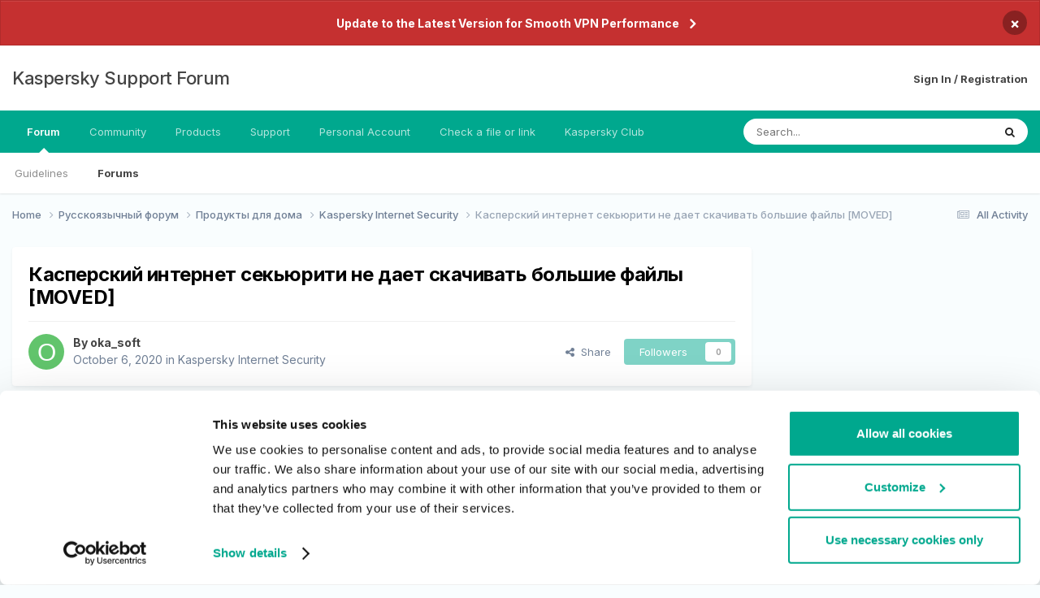

--- FILE ---
content_type: text/html;charset=UTF-8
request_url: https://forum.kaspersky.com/topic/%D0%BA%D0%B0%D1%81%D0%BF%D0%B5%D1%80%D1%81%D0%BA%D0%B8%D0%B9-%D0%B8%D0%BD%D1%82%D0%B5%D1%80%D0%BD%D0%B5%D1%82-%D1%81%D0%B5%D0%BA%D1%8C%D1%8E%D1%80%D0%B8%D1%82%D0%B8-%D0%BD%D0%B5-%D0%B4%D0%B0%D0%B5%D1%82-%D1%81%D0%BA%D0%B0%D1%87%D0%B8%D0%B2%D0%B0%D1%82%D1%8C-%D0%B1%D0%BE%D0%BB%D1%8C%D1%88%D0%B8%D0%B5-%D1%84%D0%B0%D0%B9%D0%BB%D1%8B-moved-12235/
body_size: 20004
content:
<!DOCTYPE html>
<html lang="en-US" dir="ltr">
	<head>
		<meta charset="utf-8">
        
		<title>Касперский интернет секьюрити не дает скачивать большие файлы [MOVED] - Kaspersky Internet Security - Kaspersky Support Forum</title>
		
		
		
			<!-- Google Tag Manager -->
<script>(function(w,d,s,l,i){w[l]=w[l]||[];w[l].push({'gtm.start':
new Date().getTime(),event:'gtm.js'});var f=d.getElementsByTagName(s)[0],
j=d.createElement(s),dl=l!='dataLayer'?'&l='+l:'';j.async=true;j.src=
'https://www.googletagmanager.com/gtm.js?id='+i+dl;f.parentNode.insertBefore(j,f);
})(window,document,'script','dataLayer','GTM-MPK6ZG');</script>
<!-- End Google Tag Manager -->
		
		

	<meta name="viewport" content="width=device-width, initial-scale=1">


	
	


	<meta name="twitter:card" content="summary" />




	
		
			
				<meta property="og:title" content="Касперский интернет секьюрити не дает скачивать большие файлы [MOVED]">
			
		
	

	
		
			
				<meta property="og:type" content="website">
			
		
	

	
		
			
				<meta property="og:url" content="https://forum.kaspersky.com/topic/%D0%BA%D0%B0%D1%81%D0%BF%D0%B5%D1%80%D1%81%D0%BA%D0%B8%D0%B9-%D0%B8%D0%BD%D1%82%D0%B5%D1%80%D0%BD%D0%B5%D1%82-%D1%81%D0%B5%D0%BA%D1%8C%D1%8E%D1%80%D0%B8%D1%82%D0%B8-%D0%BD%D0%B5-%D0%B4%D0%B0%D0%B5%D1%82-%D1%81%D0%BA%D0%B0%D1%87%D0%B8%D0%B2%D0%B0%D1%82%D1%8C-%D0%B1%D0%BE%D0%BB%D1%8C%D1%88%D0%B8%D0%B5-%D1%84%D0%B0%D0%B9%D0%BB%D1%8B-moved-12235/">
			
		
	

	
		
			
				<meta name="description" content="Заметил, что Касперский интернет секьюрити не дает скачивать большие файлы (от 500МБ и дальше).Сначала грешил на Касперский Kids. Снес его, проблема осталась.Что за проблема? Как ее решить?Причем пытаюсь скачать с нормальных сайтов фирмы 1С обновления, с сайта АТОЛа.">
			
		
	

	
		
			
				<meta property="og:description" content="Заметил, что Касперский интернет секьюрити не дает скачивать большие файлы (от 500МБ и дальше).Сначала грешил на Касперский Kids. Снес его, проблема осталась.Что за проблема? Как ее решить?Причем пытаюсь скачать с нормальных сайтов фирмы 1С обновления, с сайта АТОЛа.">
			
		
	

	
		
			
				<meta property="og:updated_time" content="2020-10-06T12:23:32Z">
			
		
	

	
		
			
				<meta property="og:site_name" content="Kaspersky Support Forum">
			
		
	

	
		
			
				<meta property="og:locale" content="en_US">
			
		
	


	
		<link rel="canonical" href="https://forum.kaspersky.com/topic/%D0%BA%D0%B0%D1%81%D0%BF%D0%B5%D1%80%D1%81%D0%BA%D0%B8%D0%B9-%D0%B8%D0%BD%D1%82%D0%B5%D1%80%D0%BD%D0%B5%D1%82-%D1%81%D0%B5%D0%BA%D1%8C%D1%8E%D1%80%D0%B8%D1%82%D0%B8-%D0%BD%D0%B5-%D0%B4%D0%B0%D0%B5%D1%82-%D1%81%D0%BA%D0%B0%D1%87%D0%B8%D0%B2%D0%B0%D1%82%D1%8C-%D0%B1%D0%BE%D0%BB%D1%8C%D1%88%D0%B8%D0%B5-%D1%84%D0%B0%D0%B9%D0%BB%D1%8B-moved-12235/" />
	





<link rel="manifest" href="https://forum.kaspersky.com/manifest.webmanifest/">
<meta name="msapplication-config" content="https://forum.kaspersky.com/browserconfig.xml/">
<meta name="msapplication-starturl" content="/">
<meta name="application-name" content="Kaspersky Support Forum">
<meta name="apple-mobile-web-app-title" content="Kaspersky Support Forum">

	<meta name="theme-color" content="#ffffff">










<link rel="preload" href="//forum.kaspersky.com/applications/core/interface/font/fontawesome-webfont.woff2?v=4.7.0" as="font" crossorigin="anonymous">
		


	<link rel="preconnect" href="https://fonts.googleapis.com">
	<link rel="preconnect" href="https://fonts.gstatic.com" crossorigin>
	
		<link href="https://fonts.googleapis.com/css2?family=Inter:wght@300;400;500;600;700&display=swap" rel="stylesheet">
	



	<link rel='stylesheet' href='https://forum.kaspersky.com/uploads/css_built_1/341e4a57816af3ba440d891ca87450ff_framework.css?v=754069cb5d1767621218' media='all'>

	<link rel='stylesheet' href='https://forum.kaspersky.com/uploads/css_built_1/05e81b71abe4f22d6eb8d1a929494829_responsive.css?v=754069cb5d1767621218' media='all'>

	<link rel='stylesheet' href='https://forum.kaspersky.com/uploads/css_built_1/20446cf2d164adcc029377cb04d43d17_flags.css?v=754069cb5d1767621218' media='all'>

	<link rel='stylesheet' href='https://forum.kaspersky.com/uploads/css_built_1/90eb5adf50a8c640f633d47fd7eb1778_core.css?v=754069cb5d1767621218' media='all'>

	<link rel='stylesheet' href='https://forum.kaspersky.com/uploads/css_built_1/5a0da001ccc2200dc5625c3f3934497d_core_responsive.css?v=754069cb5d1767621218' media='all'>

	<link rel='stylesheet' href='https://forum.kaspersky.com/uploads/css_built_1/62e269ced0fdab7e30e026f1d30ae516_forums.css?v=754069cb5d1767621218' media='all'>

	<link rel='stylesheet' href='https://forum.kaspersky.com/uploads/css_built_1/76e62c573090645fb99a15a363d8620e_forums_responsive.css?v=754069cb5d1767621218' media='all'>

	<link rel='stylesheet' href='https://forum.kaspersky.com/uploads/css_built_1/ebdea0c6a7dab6d37900b9190d3ac77b_topics.css?v=754069cb5d1767621218' media='all'>





<link rel='stylesheet' href='https://forum.kaspersky.com/uploads/css_built_1/258adbb6e4f3e83cd3b355f84e3fa002_custom.css?v=754069cb5d1767621218' media='all'>




		
		

	
	<link rel='shortcut icon' href='https://forum.kaspersky.com/uploads/monthly_2022_03/1d4298e9-feb2-4cda-abd1-1cf8d86d6d41_thumb.png' type="image/png">

	</head>
	<body class='ipsApp ipsApp_front ipsJS_none ipsClearfix' data-controller='core.front.core.app' data-message="" data-pageApp='forums' data-pageLocation='front' data-pageModule='forums' data-pageController='topic' data-pageID='12235'  >
		
        
			<!-- Google Tag Manager (noscript) -->
<noscript><iframe src="https://www.googletagmanager.com/ns.html?id=GTM-MPK6ZG"
    height="0" width="0" style="display:none;visibility:hidden"></iframe></noscript>
    <!-- End Google Tag Manager (noscript) -->
		

        

		<a href='#ipsLayout_mainArea' class='ipsHide' title='Go to main content on this page' accesskey='m'>Jump to content</a>
		



<div class='cAnnouncements' data-controller="core.front.core.announcementBanner" >
	
	<div class='cAnnouncementPageTop ipsJS_hide ipsAnnouncement ipsMessage_error' data-announcementId="6">
        
        <a href='https://support.kaspersky.com/faq/ksec-migration' target="_blank" rel='noopener'>Update to the Latest Version for Smooth VPN Performance</a>
        

		<a href='#' data-role="dismissAnnouncement">×</a>
	</div>
	
</div>



		<div id='ipsLayout_header' class='ipsClearfix'>
			<header>
				<div class='ipsLayout_container'>
					

<a href='https://forum.kaspersky.com/' id='elSiteTitle' accesskey='1'>Kaspersky Support Forum</a>

					
						

	<ul id='elUserNav' class='ipsList_inline cSignedOut ipsResponsive_showDesktop'>
		
        
		
        
        
            
            <li id='elSignInLink'>
                <a href='https://forum.kaspersky.com/login/' id='elUserSignIn'>
                    Sign In / Registration
                </a>
            </li>
            
        
		
	</ul>

						
<ul class='ipsMobileHamburger ipsList_reset ipsResponsive_hideDesktop'>
	<li data-ipsDrawer data-ipsDrawer-drawerElem='#elMobileDrawer'>
		<a href='#' >
			
			
				
			
			
			
			<i class='fa fa-navicon'></i>
		</a>
	</li>
</ul>
					
				</div>
			</header>
			

	<nav data-controller='core.front.core.navBar' class=' ipsResponsive_showDesktop'>
		<div class='ipsNavBar_primary ipsLayout_container '>
			<ul data-role="primaryNavBar" class='ipsClearfix'>
				


	
		
		
			
		
		<li class='ipsNavBar_active' data-active id='elNavSecondary_1' data-role="navBarItem" data-navApp="core" data-navExt="CustomItem">
			
			
				<a href="https://forum.kaspersky.com"  data-navItem-id="1" data-navDefault>
					Forum<span class='ipsNavBar_active__identifier'></span>
				</a>
			
			
				<ul class='ipsNavBar_secondary ' data-role='secondaryNavBar'>
					


	
		
		
		<li  id='elNavSecondary_12' data-role="navBarItem" data-navApp="core" data-navExt="Guidelines">
			
			
				<a href="https://forum.kaspersky.com/guidelines/"  data-navItem-id="12" >
					Guidelines<span class='ipsNavBar_active__identifier'></span>
				</a>
			
			
		</li>
	
	

	
		
		
			
		
		<li class='ipsNavBar_active' data-active id='elNavSecondary_10' data-role="navBarItem" data-navApp="forums" data-navExt="Forums">
			
			
				<a href="https://forum.kaspersky.com"  data-navItem-id="10" data-navDefault>
					Forums<span class='ipsNavBar_active__identifier'></span>
				</a>
			
			
		</li>
	
	

					<li class='ipsHide' id='elNavigationMore_1' data-role='navMore'>
						<a href='#' data-ipsMenu data-ipsMenu-appendTo='#elNavigationMore_1' id='elNavigationMore_1_dropdown'>More <i class='fa fa-caret-down'></i></a>
						<ul class='ipsHide ipsMenu ipsMenu_auto' id='elNavigationMore_1_dropdown_menu' data-role='moreDropdown'></ul>
					</li>
				</ul>
			
		</li>
	
	

	
		
		
		<li  id='elNavSecondary_33' data-role="navBarItem" data-navApp="core" data-navExt="CustomItem">
			
			
				<a href="https://forum.kaspersky.com/clubs/"  data-navItem-id="33" >
					Community<span class='ipsNavBar_active__identifier'></span>
				</a>
			
			
		</li>
	
	

	
	

	
		
		
		<li  id='elNavSecondary_16' data-role="navBarItem" data-navApp="core" data-navExt="CustomItem">
			
			
				<a href="https://www.kaspersky.com/" target='_blank' rel="noopener" data-navItem-id="16" >
					Products<span class='ipsNavBar_active__identifier'></span>
				</a>
			
			
				<ul class='ipsNavBar_secondary ipsHide' data-role='secondaryNavBar'>
					


	
		
		
		<li  id='elNavSecondary_27' data-role="navBarItem" data-navApp="core" data-navExt="CustomItem">
			
			
				<a href="https://www.kaspersky.com/home-security?icid=gl_community_oth_ona_oth__onl_b2c__buylink____kav___" target='_blank' rel="noopener" data-navItem-id="27" >
					Purchase license<span class='ipsNavBar_active__identifier'></span>
				</a>
			
			
		</li>
	
	

	
		
		
		<li  id='elNavSecondary_28' data-role="navBarItem" data-navApp="core" data-navExt="CustomItem">
			
			
				<a href="https://www.kaspersky.com/renewal-center/home?icid=gl_community_ren_onr_oth__onl_b2c__renlink____kav___" target='_blank' rel="noopener" data-navItem-id="28" >
					Renew license<span class='ipsNavBar_active__identifier'></span>
				</a>
			
			
		</li>
	
	

	
		
		
		<li  id='elNavSecondary_31' data-role="navBarItem" data-navApp="core" data-navExt="CustomItem">
			
			
				<a href="https://www.kaspersky.com/downloads" target='_blank' rel="noopener" data-navItem-id="31" >
					Downloads for home applications<span class='ipsNavBar_active__identifier'></span>
				</a>
			
			
		</li>
	
	

	
		
		
		<li  id='elNavSecondary_32' data-role="navBarItem" data-navApp="core" data-navExt="CustomItem">
			
			
				<a href="https://www.kaspersky.com/small-to-medium-business-security/downloads" target='_blank' rel="noopener" data-navItem-id="32" >
					Downloads for business applications<span class='ipsNavBar_active__identifier'></span>
				</a>
			
			
		</li>
	
	

					<li class='ipsHide' id='elNavigationMore_16' data-role='navMore'>
						<a href='#' data-ipsMenu data-ipsMenu-appendTo='#elNavigationMore_16' id='elNavigationMore_16_dropdown'>More <i class='fa fa-caret-down'></i></a>
						<ul class='ipsHide ipsMenu ipsMenu_auto' id='elNavigationMore_16_dropdown_menu' data-role='moreDropdown'></ul>
					</li>
				</ul>
			
		</li>
	
	

	
		
		
		<li  id='elNavSecondary_17' data-role="navBarItem" data-navApp="core" data-navExt="CustomItem">
			
			
				<a href="https://support.kaspersky.com/" target='_blank' rel="noopener" data-navItem-id="17" >
					Support<span class='ipsNavBar_active__identifier'></span>
				</a>
			
			
				<ul class='ipsNavBar_secondary ipsHide' data-role='secondaryNavBar'>
					


	
		
		
		<li  id='elNavSecondary_29' data-role="navBarItem" data-navApp="core" data-navExt="CustomItem">
			
			
				<a href="https://support.kaspersky.com/b2c" target='_blank' rel="noopener" data-navItem-id="29" >
					Support for Home Products<span class='ipsNavBar_active__identifier'></span>
				</a>
			
			
		</li>
	
	

	
		
		
		<li  id='elNavSecondary_30' data-role="navBarItem" data-navApp="core" data-navExt="CustomItem">
			
			
				<a href="https://support.kaspersky.com/b2b" target='_blank' rel="noopener" data-navItem-id="30" >
					Support for Business Solutions<span class='ipsNavBar_active__identifier'></span>
				</a>
			
			
		</li>
	
	

					<li class='ipsHide' id='elNavigationMore_17' data-role='navMore'>
						<a href='#' data-ipsMenu data-ipsMenu-appendTo='#elNavigationMore_17' id='elNavigationMore_17_dropdown'>More <i class='fa fa-caret-down'></i></a>
						<ul class='ipsHide ipsMenu ipsMenu_auto' id='elNavigationMore_17_dropdown_menu' data-role='moreDropdown'></ul>
					</li>
				</ul>
			
		</li>
	
	

	
		
		
		<li  id='elNavSecondary_18' data-role="navBarItem" data-navApp="core" data-navExt="Menu">
			
			
				<a href="#"  data-navItem-id="18" >
					Personal Account<span class='ipsNavBar_active__identifier'></span>
				</a>
			
			
				<ul class='ipsNavBar_secondary ipsHide' data-role='secondaryNavBar'>
					


	
		
		
		<li  id='elNavSecondary_24' data-role="navBarItem" data-navApp="core" data-navExt="CustomItem">
			
			
				<a href="https://my.kaspersky.com/" target='_blank' rel="noopener" data-navItem-id="24" >
					My Kaspersky<span class='ipsNavBar_active__identifier'></span>
				</a>
			
			
		</li>
	
	

	
		
		
		<li  id='elNavSecondary_25' data-role="navBarItem" data-navApp="core" data-navExt="CustomItem">
			
			
				<a href="https://ksos.kaspersky.com/" target='_blank' rel="noopener" data-navItem-id="25" >
					KSOS Management Console<span class='ipsNavBar_active__identifier'></span>
				</a>
			
			
		</li>
	
	

	
		
		
		<li  id='elNavSecondary_26' data-role="navBarItem" data-navApp="core" data-navExt="CustomItem">
			
			
				<a href="https://companyaccount.kaspersky.com/account/login" target='_blank' rel="noopener" data-navItem-id="26" >
					Company Account<span class='ipsNavBar_active__identifier'></span>
				</a>
			
			
		</li>
	
	

					<li class='ipsHide' id='elNavigationMore_18' data-role='navMore'>
						<a href='#' data-ipsMenu data-ipsMenu-appendTo='#elNavigationMore_18' id='elNavigationMore_18_dropdown'>More <i class='fa fa-caret-down'></i></a>
						<ul class='ipsHide ipsMenu ipsMenu_auto' id='elNavigationMore_18_dropdown_menu' data-role='moreDropdown'></ul>
					</li>
				</ul>
			
		</li>
	
	

	
		
		
		<li  id='elNavSecondary_19' data-role="navBarItem" data-navApp="core" data-navExt="CustomItem">
			
			
				<a href="https://opentip.kaspersky.com/" target='_blank' rel="noopener" data-navItem-id="19" >
					Check a file or link<span class='ipsNavBar_active__identifier'></span>
				</a>
			
			
		</li>
	
	

	
		
		
		<li  id='elNavSecondary_20' data-role="navBarItem" data-navApp="core" data-navExt="CustomItem">
			
			
				<a href="https://forum.kasperskyclub.ru/" target='_blank' rel="noopener" data-navItem-id="20" >
					Kaspersky Club<span class='ipsNavBar_active__identifier'></span>
				</a>
			
			
		</li>
	
	

				<li class='ipsHide' id='elNavigationMore' data-role='navMore'>
					<a href='#' data-ipsMenu data-ipsMenu-appendTo='#elNavigationMore' id='elNavigationMore_dropdown'>More</a>
					<ul class='ipsNavBar_secondary ipsHide' data-role='secondaryNavBar'>
						<li class='ipsHide' id='elNavigationMore_more' data-role='navMore'>
							<a href='#' data-ipsMenu data-ipsMenu-appendTo='#elNavigationMore_more' id='elNavigationMore_more_dropdown'>More <i class='fa fa-caret-down'></i></a>
							<ul class='ipsHide ipsMenu ipsMenu_auto' id='elNavigationMore_more_dropdown_menu' data-role='moreDropdown'></ul>
						</li>
					</ul>
				</li>
			</ul>
			

	<div id="elSearchWrapper">
		<div id='elSearch' data-controller="core.front.core.quickSearch">
			<form accept-charset='utf-8' action='//forum.kaspersky.com/search/?do=quicksearch' method='post'>
                <input type='search' id='elSearchField' placeholder='Search...' name='q' autocomplete='off' aria-label='Search'>
                <details class='cSearchFilter'>
                    <summary class='cSearchFilter__text'></summary>
                    <ul class='cSearchFilter__menu'>
                        
                        <li><label><input type="radio" name="type" value="all" ><span class='cSearchFilter__menuText'>Everywhere</span></label></li>
                        
                            
                                <li><label><input type="radio" name="type" value='contextual_{&quot;type&quot;:&quot;forums_topic&quot;,&quot;nodes&quot;:21}' checked><span class='cSearchFilter__menuText'>This Forum</span></label></li>
                            
                                <li><label><input type="radio" name="type" value='contextual_{&quot;type&quot;:&quot;forums_topic&quot;,&quot;item&quot;:12235}' checked><span class='cSearchFilter__menuText'>This Topic</span></label></li>
                            
                        
                        
                            <li><label><input type="radio" name="type" value="forums_topic"><span class='cSearchFilter__menuText'>Topics</span></label></li>
                        
                            <li><label><input type="radio" name="type" value="blog_entry"><span class='cSearchFilter__menuText'>Blog Entries</span></label></li>
                        
                            <li><label><input type="radio" name="type" value="cms_pages_pageitem"><span class='cSearchFilter__menuText'>Pages</span></label></li>
                        
                            <li><label><input type="radio" name="type" value="cms_records1"><span class='cSearchFilter__menuText'>Article</span></label></li>
                        
                    </ul>
                </details>
				<button class='cSearchSubmit' type="submit" aria-label='Search'><i class="fa fa-search"></i></button>
			</form>
		</div>
	</div>

		</div>
	</nav>

			
<ul id='elMobileNav' class='ipsResponsive_hideDesktop' data-controller='core.front.core.mobileNav'>
	
		
			
			
				
				
			
				
				
			
				
					<li id='elMobileBreadcrumb'>
						<a href='https://forum.kaspersky.com/forum/kaspersky-internet-security-21/'>
							<span>Kaspersky Internet Security</span>
						</a>
					</li>
				
				
			
				
				
			
		
	
	
	
	<li >
		<a data-action="defaultStream" href='https://forum.kaspersky.com/discover/'><i class="fa fa-newspaper-o" aria-hidden="true"></i></a>
	</li>

	

	
		<li class='ipsJS_show'>
			<a href='https://forum.kaspersky.com/search/'><i class='fa fa-search'></i></a>
		</li>
	
</ul>
		</div>
		<main id='ipsLayout_body' class='ipsLayout_container'>
			<div id='ipsLayout_contentArea'>
				<div id='ipsLayout_contentWrapper'>
					
<nav class='ipsBreadcrumb ipsBreadcrumb_top ipsFaded_withHover'>
	

	<ul class='ipsList_inline ipsPos_right'>
		
		<li >
			<a data-action="defaultStream" class='ipsType_light '  href='https://forum.kaspersky.com/discover/'><i class="fa fa-newspaper-o" aria-hidden="true"></i> <span>All Activity</span></a>
		</li>
		
	</ul>

	<ul data-role="breadcrumbList">
		<li>
			<a title="Home" href='https://forum.kaspersky.com/'>
				<span>Home <i class='fa fa-angle-right'></i></span>
			</a>
		</li>
		
		
			<li>
				
					<a href='https://forum.kaspersky.com/forum/%D1%80%D1%83%D1%81%D1%81%D0%BA%D0%BE%D1%8F%D0%B7%D1%8B%D1%87%D0%BD%D1%8B%D0%B9-%D1%84%D0%BE%D1%80%D1%83%D0%BC-162/'>
						<span>Русскоязычный форум <i class='fa fa-angle-right' aria-hidden="true"></i></span>
					</a>
				
			</li>
		
			<li>
				
					<a href='https://forum.kaspersky.com/forum/%D0%BF%D1%80%D0%BE%D0%B4%D1%83%D0%BA%D1%82%D1%8B-%D0%B4%D0%BB%D1%8F-%D0%B4%D0%BE%D0%BC%D0%B0-18/'>
						<span>Продукты для дома <i class='fa fa-angle-right' aria-hidden="true"></i></span>
					</a>
				
			</li>
		
			<li>
				
					<a href='https://forum.kaspersky.com/forum/kaspersky-internet-security-21/'>
						<span>Kaspersky Internet Security <i class='fa fa-angle-right' aria-hidden="true"></i></span>
					</a>
				
			</li>
		
			<li>
				
					Касперский интернет секьюрити не дает скачивать большие файлы [MOVED]
				
			</li>
		
	</ul>
</nav>
					
					<div id='ipsLayout_mainArea'>
						
						
						
						

	




						



<div class="ipsPageHeader ipsResponsive_pull ipsBox ipsPadding sm:ipsPadding:half ipsMargin_bottom">
		
	
	<div class="ipsFlex ipsFlex-ai:center ipsFlex-fw:wrap ipsGap:4">
		<div class="ipsFlex-flex:11">
			<h1 class="ipsType_pageTitle ipsContained_container">
				

				
				
					<span class="ipsType_break ipsContained">
						<span>Касперский интернет секьюрити не дает скачивать большие файлы [MOVED]</span>
					</span>
				
			</h1>
			
			
		</div>
		
	</div>
	<hr class="ipsHr">
	<div class="ipsPageHeader__meta ipsFlex ipsFlex-jc:between ipsFlex-ai:center ipsFlex-fw:wrap ipsGap:3">
		<div class="ipsFlex-flex:11">
			<div class="ipsPhotoPanel ipsPhotoPanel_mini ipsPhotoPanel_notPhone ipsClearfix">
				

	<span class='ipsUserPhoto ipsUserPhoto_mini '>
		<img src='data:image/svg+xml,%3Csvg%20xmlns%3D%22http%3A%2F%2Fwww.w3.org%2F2000%2Fsvg%22%20viewBox%3D%220%200%201024%201024%22%20style%3D%22background%3A%2362c46c%22%3E%3Cg%3E%3Ctext%20text-anchor%3D%22middle%22%20dy%3D%22.35em%22%20x%3D%22512%22%20y%3D%22512%22%20fill%3D%22%23ffffff%22%20font-size%3D%22700%22%20font-family%3D%22-apple-system%2C%20BlinkMacSystemFont%2C%20Roboto%2C%20Helvetica%2C%20Arial%2C%20sans-serif%22%3EO%3C%2Ftext%3E%3C%2Fg%3E%3C%2Fsvg%3E' alt='oka_soft' loading="lazy">
	</span>

				<div>
					<p class="ipsType_reset ipsType_blendLinks">
						<span class="ipsType_normal">
						
							<strong>By 


oka_soft</strong><br>
							<span class="ipsType_light"><time datetime='2020-10-06T08:40:07Z' title='10/06/20 08:40  AM' data-short='5 yr'>October 6, 2020</time> in <a href="https://forum.kaspersky.com/forum/kaspersky-internet-security-21/">Kaspersky Internet Security</a></span>
						
						</span>
					</p>
				</div>
			</div>
		</div>
		
			<div class="ipsFlex-flex:01 ipsResponsive_hidePhone">
				<div class="ipsShareLinks">
					
						


    <a href='#elShareItem_1252938239_menu' id='elShareItem_1252938239' data-ipsMenu class='ipsShareButton ipsButton ipsButton_verySmall ipsButton_link ipsButton_link--light'>
        <span><i class='fa fa-share-alt'></i></span> &nbsp;Share
    </a>

    <div class='ipsPadding ipsMenu ipsMenu_normal ipsHide' id='elShareItem_1252938239_menu' data-controller="core.front.core.sharelink">
        
        
        <span data-ipsCopy data-ipsCopy-flashmessage>
            <a href="https://forum.kaspersky.com/topic/%D0%BA%D0%B0%D1%81%D0%BF%D0%B5%D1%80%D1%81%D0%BA%D0%B8%D0%B9-%D0%B8%D0%BD%D1%82%D0%B5%D1%80%D0%BD%D0%B5%D1%82-%D1%81%D0%B5%D0%BA%D1%8C%D1%8E%D1%80%D0%B8%D1%82%D0%B8-%D0%BD%D0%B5-%D0%B4%D0%B0%D0%B5%D1%82-%D1%81%D0%BA%D0%B0%D1%87%D0%B8%D0%B2%D0%B0%D1%82%D1%8C-%D0%B1%D0%BE%D0%BB%D1%8C%D1%88%D0%B8%D0%B5-%D1%84%D0%B0%D0%B9%D0%BB%D1%8B-moved-12235/" class="ipsButton ipsButton_light ipsButton_small ipsButton_fullWidth" data-role="copyButton" data-clipboard-text="https://forum.kaspersky.com/topic/%D0%BA%D0%B0%D1%81%D0%BF%D0%B5%D1%80%D1%81%D0%BA%D0%B8%D0%B9-%D0%B8%D0%BD%D1%82%D0%B5%D1%80%D0%BD%D0%B5%D1%82-%D1%81%D0%B5%D0%BA%D1%8C%D1%8E%D1%80%D0%B8%D1%82%D0%B8-%D0%BD%D0%B5-%D0%B4%D0%B0%D0%B5%D1%82-%D1%81%D0%BA%D0%B0%D1%87%D0%B8%D0%B2%D0%B0%D1%82%D1%8C-%D0%B1%D0%BE%D0%BB%D1%8C%D1%88%D0%B8%D0%B5-%D1%84%D0%B0%D0%B9%D0%BB%D1%8B-moved-12235/" data-ipstooltip title='Copy Link to Clipboard'><i class="fa fa-clone"></i> https://forum.kaspersky.com/topic/%D0%BA%D0%B0%D1%81%D0%BF%D0%B5%D1%80%D1%81%D0%BA%D0%B8%D0%B9-%D0%B8%D0%BD%D1%82%D0%B5%D1%80%D0%BD%D0%B5%D1%82-%D1%81%D0%B5%D0%BA%D1%8C%D1%8E%D1%80%D0%B8%D1%82%D0%B8-%D0%BD%D0%B5-%D0%B4%D0%B0%D0%B5%D1%82-%D1%81%D0%BA%D0%B0%D1%87%D0%B8%D0%B2%D0%B0%D1%82%D1%8C-%D0%B1%D0%BE%D0%BB%D1%8C%D1%88%D0%B8%D0%B5-%D1%84%D0%B0%D0%B9%D0%BB%D1%8B-moved-12235/</a>
        </span>
        <ul class='ipsShareLinks ipsMargin_top:half'>
            
                <li>
<a href="https://x.com/share?url=https%3A%2F%2Fforum.kaspersky.com%2Ftopic%2F%2525D0%2525BA%2525D0%2525B0%2525D1%252581%2525D0%2525BF%2525D0%2525B5%2525D1%252580%2525D1%252581%2525D0%2525BA%2525D0%2525B8%2525D0%2525B9-%2525D0%2525B8%2525D0%2525BD%2525D1%252582%2525D0%2525B5%2525D1%252580%2525D0%2525BD%2525D0%2525B5%2525D1%252582-%2525D1%252581%2525D0%2525B5%2525D0%2525BA%2525D1%25258C%2525D1%25258E%2525D1%252580%2525D0%2525B8%2525D1%252582%2525D0%2525B8-%2525D0%2525BD%2525D0%2525B5-%2525D0%2525B4%2525D0%2525B0%2525D0%2525B5%2525D1%252582-%2525D1%252581%2525D0%2525BA%2525D0%2525B0%2525D1%252587%2525D0%2525B8%2525D0%2525B2%2525D0%2525B0%2525D1%252582%2525D1%25258C-%2525D0%2525B1%2525D0%2525BE%2525D0%2525BB%2525D1%25258C%2525D1%252588%2525D0%2525B8%2525D0%2525B5-%2525D1%252584%2525D0%2525B0%2525D0%2525B9%2525D0%2525BB%2525D1%25258B-moved-12235%2F" class="cShareLink cShareLink_x" target="_blank" data-role="shareLink" title='Share on X' data-ipsTooltip rel='nofollow noopener'>
    <i class="fa fa-x"></i>
</a></li>
            
                <li>
<a href="https://www.facebook.com/sharer/sharer.php?u=https%3A%2F%2Fforum.kaspersky.com%2Ftopic%2F%25D0%25BA%25D0%25B0%25D1%2581%25D0%25BF%25D0%25B5%25D1%2580%25D1%2581%25D0%25BA%25D0%25B8%25D0%25B9-%25D0%25B8%25D0%25BD%25D1%2582%25D0%25B5%25D1%2580%25D0%25BD%25D0%25B5%25D1%2582-%25D1%2581%25D0%25B5%25D0%25BA%25D1%258C%25D1%258E%25D1%2580%25D0%25B8%25D1%2582%25D0%25B8-%25D0%25BD%25D0%25B5-%25D0%25B4%25D0%25B0%25D0%25B5%25D1%2582-%25D1%2581%25D0%25BA%25D0%25B0%25D1%2587%25D0%25B8%25D0%25B2%25D0%25B0%25D1%2582%25D1%258C-%25D0%25B1%25D0%25BE%25D0%25BB%25D1%258C%25D1%2588%25D0%25B8%25D0%25B5-%25D1%2584%25D0%25B0%25D0%25B9%25D0%25BB%25D1%258B-moved-12235%2F" class="cShareLink cShareLink_facebook" target="_blank" data-role="shareLink" title='Share on Facebook' data-ipsTooltip rel='noopener nofollow'>
	<i class="fa fa-facebook"></i>
</a></li>
            
                <li>
<a href="https://www.reddit.com/submit?url=https%3A%2F%2Fforum.kaspersky.com%2Ftopic%2F%25D0%25BA%25D0%25B0%25D1%2581%25D0%25BF%25D0%25B5%25D1%2580%25D1%2581%25D0%25BA%25D0%25B8%25D0%25B9-%25D0%25B8%25D0%25BD%25D1%2582%25D0%25B5%25D1%2580%25D0%25BD%25D0%25B5%25D1%2582-%25D1%2581%25D0%25B5%25D0%25BA%25D1%258C%25D1%258E%25D1%2580%25D0%25B8%25D1%2582%25D0%25B8-%25D0%25BD%25D0%25B5-%25D0%25B4%25D0%25B0%25D0%25B5%25D1%2582-%25D1%2581%25D0%25BA%25D0%25B0%25D1%2587%25D0%25B8%25D0%25B2%25D0%25B0%25D1%2582%25D1%258C-%25D0%25B1%25D0%25BE%25D0%25BB%25D1%258C%25D1%2588%25D0%25B8%25D0%25B5-%25D1%2584%25D0%25B0%25D0%25B9%25D0%25BB%25D1%258B-moved-12235%2F&amp;title=%D0%9A%D0%B0%D1%81%D0%BF%D0%B5%D1%80%D1%81%D0%BA%D0%B8%D0%B9+%D0%B8%D0%BD%D1%82%D0%B5%D1%80%D0%BD%D0%B5%D1%82+%D1%81%D0%B5%D0%BA%D1%8C%D1%8E%D1%80%D0%B8%D1%82%D0%B8+%D0%BD%D0%B5+%D0%B4%D0%B0%D0%B5%D1%82+%D1%81%D0%BA%D0%B0%D1%87%D0%B8%D0%B2%D0%B0%D1%82%D1%8C+%D0%B1%D0%BE%D0%BB%D1%8C%D1%88%D0%B8%D0%B5+%D1%84%D0%B0%D0%B9%D0%BB%D1%8B+%5BMOVED%5D" rel="nofollow noopener" class="cShareLink cShareLink_reddit" target="_blank" title='Share on Reddit' data-ipsTooltip>
	<i class="fa fa-reddit"></i>
</a></li>
            
                <li>
<a href="https://www.linkedin.com/shareArticle?mini=true&amp;url=https%3A%2F%2Fforum.kaspersky.com%2Ftopic%2F%25D0%25BA%25D0%25B0%25D1%2581%25D0%25BF%25D0%25B5%25D1%2580%25D1%2581%25D0%25BA%25D0%25B8%25D0%25B9-%25D0%25B8%25D0%25BD%25D1%2582%25D0%25B5%25D1%2580%25D0%25BD%25D0%25B5%25D1%2582-%25D1%2581%25D0%25B5%25D0%25BA%25D1%258C%25D1%258E%25D1%2580%25D0%25B8%25D1%2582%25D0%25B8-%25D0%25BD%25D0%25B5-%25D0%25B4%25D0%25B0%25D0%25B5%25D1%2582-%25D1%2581%25D0%25BA%25D0%25B0%25D1%2587%25D0%25B8%25D0%25B2%25D0%25B0%25D1%2582%25D1%258C-%25D0%25B1%25D0%25BE%25D0%25BB%25D1%258C%25D1%2588%25D0%25B8%25D0%25B5-%25D1%2584%25D0%25B0%25D0%25B9%25D0%25BB%25D1%258B-moved-12235%2F&amp;title=%D0%9A%D0%B0%D1%81%D0%BF%D0%B5%D1%80%D1%81%D0%BA%D0%B8%D0%B9+%D0%B8%D0%BD%D1%82%D0%B5%D1%80%D0%BD%D0%B5%D1%82+%D1%81%D0%B5%D0%BA%D1%8C%D1%8E%D1%80%D0%B8%D1%82%D0%B8+%D0%BD%D0%B5+%D0%B4%D0%B0%D0%B5%D1%82+%D1%81%D0%BA%D0%B0%D1%87%D0%B8%D0%B2%D0%B0%D1%82%D1%8C+%D0%B1%D0%BE%D0%BB%D1%8C%D1%88%D0%B8%D0%B5+%D1%84%D0%B0%D0%B9%D0%BB%D1%8B+%5BMOVED%5D" rel="nofollow noopener" class="cShareLink cShareLink_linkedin" target="_blank" data-role="shareLink" title='Share on LinkedIn' data-ipsTooltip>
	<i class="fa fa-linkedin"></i>
</a></li>
            
                <li>
<a href="https://pinterest.com/pin/create/button/?url=https://forum.kaspersky.com/topic/%25D0%25BA%25D0%25B0%25D1%2581%25D0%25BF%25D0%25B5%25D1%2580%25D1%2581%25D0%25BA%25D0%25B8%25D0%25B9-%25D0%25B8%25D0%25BD%25D1%2582%25D0%25B5%25D1%2580%25D0%25BD%25D0%25B5%25D1%2582-%25D1%2581%25D0%25B5%25D0%25BA%25D1%258C%25D1%258E%25D1%2580%25D0%25B8%25D1%2582%25D0%25B8-%25D0%25BD%25D0%25B5-%25D0%25B4%25D0%25B0%25D0%25B5%25D1%2582-%25D1%2581%25D0%25BA%25D0%25B0%25D1%2587%25D0%25B8%25D0%25B2%25D0%25B0%25D1%2582%25D1%258C-%25D0%25B1%25D0%25BE%25D0%25BB%25D1%258C%25D1%2588%25D0%25B8%25D0%25B5-%25D1%2584%25D0%25B0%25D0%25B9%25D0%25BB%25D1%258B-moved-12235/&amp;media=" class="cShareLink cShareLink_pinterest" rel="nofollow noopener" target="_blank" data-role="shareLink" title='Share on Pinterest' data-ipsTooltip>
	<i class="fa fa-pinterest"></i>
</a></li>
            
        </ul>
        
            <hr class='ipsHr'>
            <button class='ipsHide ipsButton ipsButton_verySmall ipsButton_light ipsButton_fullWidth ipsMargin_top:half' data-controller='core.front.core.webshare' data-role='webShare' data-webShareTitle='Касперский интернет секьюрити не дает скачивать большие файлы [MOVED]' data-webShareText='Касперский интернет секьюрити не дает скачивать большие файлы [MOVED]' data-webShareUrl='https://forum.kaspersky.com/topic/%D0%BA%D0%B0%D1%81%D0%BF%D0%B5%D1%80%D1%81%D0%BA%D0%B8%D0%B9-%D0%B8%D0%BD%D1%82%D0%B5%D1%80%D0%BD%D0%B5%D1%82-%D1%81%D0%B5%D0%BA%D1%8C%D1%8E%D1%80%D0%B8%D1%82%D0%B8-%D0%BD%D0%B5-%D0%B4%D0%B0%D0%B5%D1%82-%D1%81%D0%BA%D0%B0%D1%87%D0%B8%D0%B2%D0%B0%D1%82%D1%8C-%D0%B1%D0%BE%D0%BB%D1%8C%D1%88%D0%B8%D0%B5-%D1%84%D0%B0%D0%B9%D0%BB%D1%8B-moved-12235/'>More sharing options...</button>
        
    </div>

					
					
                    

					



					

<div data-followApp='forums' data-followArea='topic' data-followID='12235' data-controller='core.front.core.followButton'>
	

	<a href='https://forum.kaspersky.com/login/' rel="nofollow" class="ipsFollow ipsPos_middle ipsButton ipsButton_light ipsButton_verySmall ipsButton_disabled" data-role="followButton" data-ipsTooltip title='Sign in to follow this'>
		<span>Followers</span>
		<span class='ipsCommentCount'>0</span>
	</a>

</div>
				</div>
			</div>
					
	</div>
	
	
</div>








<div class="ipsClearfix">
	<ul class="ipsToolList ipsToolList_horizontal ipsClearfix ipsSpacer_both ipsResponsive_hidePhone">
		
		
		
	</ul>
</div>

<div id="comments" data-controller="core.front.core.commentFeed,forums.front.topic.view, core.front.core.ignoredComments" data-autopoll data-baseurl="https://forum.kaspersky.com/topic/%D0%BA%D0%B0%D1%81%D0%BF%D0%B5%D1%80%D1%81%D0%BA%D0%B8%D0%B9-%D0%B8%D0%BD%D1%82%D0%B5%D1%80%D0%BD%D0%B5%D1%82-%D1%81%D0%B5%D0%BA%D1%8C%D1%8E%D1%80%D0%B8%D1%82%D0%B8-%D0%BD%D0%B5-%D0%B4%D0%B0%D0%B5%D1%82-%D1%81%D0%BA%D0%B0%D1%87%D0%B8%D0%B2%D0%B0%D1%82%D1%8C-%D0%B1%D0%BE%D0%BB%D1%8C%D1%88%D0%B8%D0%B5-%D1%84%D0%B0%D0%B9%D0%BB%D1%8B-moved-12235/" data-lastpage data-feedid="topic-12235" class="cTopic ipsClear ipsSpacer_top">
	
			
	

	

<div data-controller='core.front.core.recommendedComments' data-url='https://forum.kaspersky.com/topic/%D0%BA%D0%B0%D1%81%D0%BF%D0%B5%D1%80%D1%81%D0%BA%D0%B8%D0%B9-%D0%B8%D0%BD%D1%82%D0%B5%D1%80%D0%BD%D0%B5%D1%82-%D1%81%D0%B5%D0%BA%D1%8C%D1%8E%D1%80%D0%B8%D1%82%D0%B8-%D0%BD%D0%B5-%D0%B4%D0%B0%D0%B5%D1%82-%D1%81%D0%BA%D0%B0%D1%87%D0%B8%D0%B2%D0%B0%D1%82%D1%8C-%D0%B1%D0%BE%D0%BB%D1%8C%D1%88%D0%B8%D0%B5-%D1%84%D0%B0%D0%B9%D0%BB%D1%8B-moved-12235/?recommended=comments' class='ipsRecommendedComments ipsHide'>
	<div data-role="recommendedComments">
		<h2 class='ipsType_sectionHead ipsType_large ipsType_bold ipsMargin_bottom'>Recommended Posts</h2>
		
	</div>
</div>
	
	<div id="elPostFeed" data-role="commentFeed" data-controller="core.front.core.moderation" >
		<form action="https://forum.kaspersky.com/topic/%D0%BA%D0%B0%D1%81%D0%BF%D0%B5%D1%80%D1%81%D0%BA%D0%B8%D0%B9-%D0%B8%D0%BD%D1%82%D0%B5%D1%80%D0%BD%D0%B5%D1%82-%D1%81%D0%B5%D0%BA%D1%8C%D1%8E%D1%80%D0%B8%D1%82%D0%B8-%D0%BD%D0%B5-%D0%B4%D0%B0%D0%B5%D1%82-%D1%81%D0%BA%D0%B0%D1%87%D0%B8%D0%B2%D0%B0%D1%82%D1%8C-%D0%B1%D0%BE%D0%BB%D1%8C%D1%88%D0%B8%D0%B5-%D1%84%D0%B0%D0%B9%D0%BB%D1%8B-moved-12235/?csrfKey=6fe924d6f7c0da5ad356e6f13a73c373&amp;do=multimodComment" method="post" data-ipspageaction data-role="moderationTools">
			
			
				

					

					
					



<a id='findComment-57124'></a>
<a id='comment-57124'></a>
<article  id='elComment_57124' class='cPost ipsBox ipsResponsive_pull  ipsComment  ipsComment_parent ipsClearfix ipsClear ipsColumns ipsColumns_noSpacing ipsColumns_collapsePhone    '>
	

	

	<div class='cAuthorPane_mobile ipsResponsive_showPhone'>
		<div class='cAuthorPane_photo'>
			<div class='cAuthorPane_photoWrap'>
				

	<span class='ipsUserPhoto ipsUserPhoto_large '>
		<img src='data:image/svg+xml,%3Csvg%20xmlns%3D%22http%3A%2F%2Fwww.w3.org%2F2000%2Fsvg%22%20viewBox%3D%220%200%201024%201024%22%20style%3D%22background%3A%2362c46c%22%3E%3Cg%3E%3Ctext%20text-anchor%3D%22middle%22%20dy%3D%22.35em%22%20x%3D%22512%22%20y%3D%22512%22%20fill%3D%22%23ffffff%22%20font-size%3D%22700%22%20font-family%3D%22-apple-system%2C%20BlinkMacSystemFont%2C%20Roboto%2C%20Helvetica%2C%20Arial%2C%20sans-serif%22%3EO%3C%2Ftext%3E%3C%2Fg%3E%3C%2Fsvg%3E' alt='oka_soft' loading="lazy">
	</span>

				
				
			</div>
		</div>
		<div class='cAuthorPane_content'>
			<h3 class='ipsType_sectionHead cAuthorPane_author ipsType_break ipsType_blendLinks ipsFlex ipsFlex-ai:center'>
				


oka_soft
			</h3>
			<div class='ipsType_light ipsType_reset'>
			    <a href='https://forum.kaspersky.com/topic/%D0%BA%D0%B0%D1%81%D0%BF%D0%B5%D1%80%D1%81%D0%BA%D0%B8%D0%B9-%D0%B8%D0%BD%D1%82%D0%B5%D1%80%D0%BD%D0%B5%D1%82-%D1%81%D0%B5%D0%BA%D1%8C%D1%8E%D1%80%D0%B8%D1%82%D0%B8-%D0%BD%D0%B5-%D0%B4%D0%B0%D0%B5%D1%82-%D1%81%D0%BA%D0%B0%D1%87%D0%B8%D0%B2%D0%B0%D1%82%D1%8C-%D0%B1%D0%BE%D0%BB%D1%8C%D1%88%D0%B8%D0%B5-%D1%84%D0%B0%D0%B9%D0%BB%D1%8B-moved-12235/#findComment-57124' rel="nofollow" class='ipsType_blendLinks'>Posted <time datetime='2020-10-06T08:40:07Z' title='10/06/20 08:40  AM' data-short='5 yr'>October 6, 2020</time></a>
				
			</div>
		</div>
	</div>
	<aside class='ipsComment_author cAuthorPane ipsColumn ipsColumn_medium ipsResponsive_hidePhone'>
		<h3 class='ipsType_sectionHead cAuthorPane_author ipsType_blendLinks ipsType_break'><strong>


oka_soft</strong>
			
		</h3>
		<ul class='cAuthorPane_info ipsList_reset'>
			<li data-role='photo' class='cAuthorPane_photo'>
				<div class='cAuthorPane_photoWrap'>
					

	<span class='ipsUserPhoto ipsUserPhoto_large '>
		<img src='data:image/svg+xml,%3Csvg%20xmlns%3D%22http%3A%2F%2Fwww.w3.org%2F2000%2Fsvg%22%20viewBox%3D%220%200%201024%201024%22%20style%3D%22background%3A%2362c46c%22%3E%3Cg%3E%3Ctext%20text-anchor%3D%22middle%22%20dy%3D%22.35em%22%20x%3D%22512%22%20y%3D%22512%22%20fill%3D%22%23ffffff%22%20font-size%3D%22700%22%20font-family%3D%22-apple-system%2C%20BlinkMacSystemFont%2C%20Roboto%2C%20Helvetica%2C%20Arial%2C%20sans-serif%22%3EO%3C%2Ftext%3E%3C%2Fg%3E%3C%2Fsvg%3E' alt='oka_soft' loading="lazy">
	</span>

					
					
				</div>
			</li>
			
				<li data-role='group'>Members</li>
				
			
			
				<li data-role='stats' class='ipsMargin_top'>
					<ul class="ipsList_reset ipsType_light ipsFlex ipsFlex-ai:center ipsFlex-jc:center ipsGap_row:2 cAuthorPane_stats">
						<li>
							
								<i class="fa fa-comment"></i> 1
							
						</li>
						
					</ul>
				</li>
			
			
				

			
		</ul>
	</aside>
	<div class='ipsColumn ipsColumn_fluid ipsMargin:none'>
		

<div id='comment-57124_wrap' data-controller='core.front.core.comment' data-commentApp='forums' data-commentType='forums' data-commentID="57124" data-quoteData='{&quot;userid&quot;:14764,&quot;username&quot;:&quot;oka_soft&quot;,&quot;timestamp&quot;:1601973607,&quot;contentapp&quot;:&quot;forums&quot;,&quot;contenttype&quot;:&quot;forums&quot;,&quot;contentid&quot;:12235,&quot;contentclass&quot;:&quot;forums_Topic&quot;,&quot;contentcommentid&quot;:57124}' class='ipsComment_content ipsType_medium'>

	<div class='ipsComment_meta ipsType_light ipsFlex ipsFlex-ai:center ipsFlex-jc:between ipsFlex-fd:row-reverse'>
		<div class='ipsType_light ipsType_reset ipsType_blendLinks ipsComment_toolWrap'>
			<div class='ipsResponsive_hidePhone ipsComment_badges'>
				<ul class='ipsList_reset ipsFlex ipsFlex-jc:end ipsFlex-fw:wrap ipsGap:2 ipsGap_row:1'>
					
						<li><strong class="ipsBadge ipsBadge_large ipsComment_authorBadge">Author</strong></li>
					
					
					
					
					
				</ul>
			</div>
			<ul class='ipsList_reset ipsComment_tools'>
				<li>
					<a href='#elControls_57124_menu' class='ipsComment_ellipsis' id='elControls_57124' title='More options...' data-ipsMenu data-ipsMenu-appendTo='#comment-57124_wrap'><i class='fa fa-ellipsis-h'></i></a>
					<ul id='elControls_57124_menu' class='ipsMenu ipsMenu_narrow ipsHide'>
						
						
                        
						
						
						
							
								
							
							
							
							
							
							
						
					</ul>
				</li>
				
			</ul>
		</div>

		<div class='ipsType_reset ipsResponsive_hidePhone'>
		   
		   Posted <time datetime='2020-10-06T08:40:07Z' title='10/06/20 08:40  AM' data-short='5 yr'>October 6, 2020</time>
		   
			
			<span class='ipsResponsive_hidePhone'>
				
				
			</span>
		</div>
	</div>

	

    

	<div class='cPost_contentWrap'>
		
		<div data-role='commentContent' class='ipsType_normal ipsType_richText ipsPadding_bottom ipsContained' data-controller='core.front.core.lightboxedImages'>
			<p>Заметил, что Касперский интернет секьюрити не дает скачивать большие файлы (от 500МБ и дальше).</p><p>Сначала грешил на Касперский Kids. Снес его, проблема осталась.</p><p>Что за проблема? Как ее решить?</p><p>Причем пытаюсь скачать с нормальных сайтов фирмы 1С обновления, с сайта АТОЛа.</p><p> </p>

			
		</div>

		

		
	</div>

	
    
</div>
	</div>
</article>
					
					
					
				

					

					
					



<a id='findComment-57133'></a>
<a id='comment-57133'></a>
<article  id='elComment_57133' class='cPost ipsBox ipsResponsive_pull  ipsComment  ipsComment_parent ipsClearfix ipsClear ipsColumns ipsColumns_noSpacing ipsColumns_collapsePhone    '>
	

	

	<div class='cAuthorPane_mobile ipsResponsive_showPhone'>
		<div class='cAuthorPane_photo'>
			<div class='cAuthorPane_photoWrap'>
				

	<span class='ipsUserPhoto ipsUserPhoto_large '>
		<img src='https://forum.kaspersky.com/uploads/archive/avatars/11069368-87a8-4ebc-bbd3-32d3418858bf.png' alt='kmscom' loading="lazy">
	</span>

				
				<span class="cAuthorPane_badge cAuthorPane_badge--moderator" data-ipsTooltip title="kmscom is a moderator"></span>
				
				
			</div>
		</div>
		<div class='cAuthorPane_content'>
			<h3 class='ipsType_sectionHead cAuthorPane_author ipsType_break ipsType_blendLinks ipsFlex ipsFlex-ai:center'>
				


<span style='color:#f44336'>kmscom</span>
			</h3>
			<div class='ipsType_light ipsType_reset'>
			    <a href='https://forum.kaspersky.com/topic/%D0%BA%D0%B0%D1%81%D0%BF%D0%B5%D1%80%D1%81%D0%BA%D0%B8%D0%B9-%D0%B8%D0%BD%D1%82%D0%B5%D1%80%D0%BD%D0%B5%D1%82-%D1%81%D0%B5%D0%BA%D1%8C%D1%8E%D1%80%D0%B8%D1%82%D0%B8-%D0%BD%D0%B5-%D0%B4%D0%B0%D0%B5%D1%82-%D1%81%D0%BA%D0%B0%D1%87%D0%B8%D0%B2%D0%B0%D1%82%D1%8C-%D0%B1%D0%BE%D0%BB%D1%8C%D1%88%D0%B8%D0%B5-%D1%84%D0%B0%D0%B9%D0%BB%D1%8B-moved-12235/#findComment-57133' rel="nofollow" class='ipsType_blendLinks'>Posted <time datetime='2020-10-06T12:07:26Z' title='10/06/20 12:07  PM' data-short='5 yr'>October 6, 2020</time></a>
				
			</div>
		</div>
	</div>
	<aside class='ipsComment_author cAuthorPane ipsColumn ipsColumn_medium ipsResponsive_hidePhone'>
		<h3 class='ipsType_sectionHead cAuthorPane_author ipsType_blendLinks ipsType_break'><strong>


kmscom</strong>
			
		</h3>
		<ul class='cAuthorPane_info ipsList_reset'>
			<li data-role='photo' class='cAuthorPane_photo'>
				<div class='cAuthorPane_photoWrap'>
					

	<span class='ipsUserPhoto ipsUserPhoto_large '>
		<img src='https://forum.kaspersky.com/uploads/archive/avatars/11069368-87a8-4ebc-bbd3-32d3418858bf.png' alt='kmscom' loading="lazy">
	</span>

					
						<span class="cAuthorPane_badge cAuthorPane_badge--moderator" data-ipsTooltip title="kmscom is a moderator"></span>
					
					
				</div>
			</li>
			
				<li data-role='group'><span style='color:#f44336'>Moderators</span></li>
				
			
			
				<li data-role='stats' class='ipsMargin_top'>
					<ul class="ipsList_reset ipsType_light ipsFlex ipsFlex-ai:center ipsFlex-jc:center ipsGap_row:2 cAuthorPane_stats">
						<li>
							
								<i class="fa fa-comment"></i> 5.8k
							
						</li>
						
							<li>
										
									   <i class='fa fa-check-circle'></i> 283
								
							</li>
						
					</ul>
				</li>
			
			
				

			
		</ul>
	</aside>
	<div class='ipsColumn ipsColumn_fluid ipsMargin:none'>
		

<div id='comment-57133_wrap' data-controller='core.front.core.comment' data-commentApp='forums' data-commentType='forums' data-commentID="57133" data-quoteData='{&quot;userid&quot;:45,&quot;username&quot;:&quot;kmscom&quot;,&quot;timestamp&quot;:1601986046,&quot;contentapp&quot;:&quot;forums&quot;,&quot;contenttype&quot;:&quot;forums&quot;,&quot;contentid&quot;:12235,&quot;contentclass&quot;:&quot;forums_Topic&quot;,&quot;contentcommentid&quot;:57133}' class='ipsComment_content ipsType_medium'>

	<div class='ipsComment_meta ipsType_light ipsFlex ipsFlex-ai:center ipsFlex-jc:between ipsFlex-fd:row-reverse'>
		<div class='ipsType_light ipsType_reset ipsType_blendLinks ipsComment_toolWrap'>
			<div class='ipsResponsive_hidePhone ipsComment_badges'>
				<ul class='ipsList_reset ipsFlex ipsFlex-jc:end ipsFlex-fw:wrap ipsGap:2 ipsGap_row:1'>
					
					
					
					
					
				</ul>
			</div>
			<ul class='ipsList_reset ipsComment_tools'>
				<li>
					<a href='#elControls_57133_menu' class='ipsComment_ellipsis' id='elControls_57133' title='More options...' data-ipsMenu data-ipsMenu-appendTo='#comment-57133_wrap'><i class='fa fa-ellipsis-h'></i></a>
					<ul id='elControls_57133_menu' class='ipsMenu ipsMenu_narrow ipsHide'>
						
						
                        
						
						
						
							
								
							
							
							
							
							
							
						
					</ul>
				</li>
				
			</ul>
		</div>

		<div class='ipsType_reset ipsResponsive_hidePhone'>
		   
		   Posted <time datetime='2020-10-06T12:07:26Z' title='10/06/20 12:07  PM' data-short='5 yr'>October 6, 2020</time>
		   
			
			<span class='ipsResponsive_hidePhone'>
				
				
			</span>
		</div>
	</div>

	

    

	<div class='cPost_contentWrap'>
		
		<div data-role='commentContent' class='ipsType_normal ipsType_richText ipsPadding_bottom ipsContained' data-controller='core.front.core.lightboxedImages'>
			<p>вы отключали защиту или закрывали программу Касперский интернет секьюрити ?</p><p>и что значит - “не дает” ? </p>

			
		</div>

		

		
			

		
	</div>

	
    
</div>
	</div>
</article>
					
					
					
				

					

					
					



<a id='findComment-57134'></a>
<a id='comment-57134'></a>
<article  id='elComment_57134' class='cPost ipsBox ipsResponsive_pull  ipsComment  ipsComment_parent ipsClearfix ipsClear ipsColumns ipsColumns_noSpacing ipsColumns_collapsePhone    '>
	

	

	<div class='cAuthorPane_mobile ipsResponsive_showPhone'>
		<div class='cAuthorPane_photo'>
			<div class='cAuthorPane_photoWrap'>
				

	<span class='ipsUserPhoto ipsUserPhoto_large '>
		<img src='https://forum.kaspersky.com/uploads/monthly_2025_06/dog13.thumb.png.b2288ff374e2fb1367ce34a5d862f674.png' alt='andrew75' loading="lazy">
	</span>

				
				<span class="cAuthorPane_badge cAuthorPane_badge--moderator" data-ipsTooltip title="andrew75 is a moderator"></span>
				
				
			</div>
		</div>
		<div class='cAuthorPane_content'>
			<h3 class='ipsType_sectionHead cAuthorPane_author ipsType_break ipsType_blendLinks ipsFlex ipsFlex-ai:center'>
				


<span style='color:#f44336'>andrew75</span>
			</h3>
			<div class='ipsType_light ipsType_reset'>
			    <a href='https://forum.kaspersky.com/topic/%D0%BA%D0%B0%D1%81%D0%BF%D0%B5%D1%80%D1%81%D0%BA%D0%B8%D0%B9-%D0%B8%D0%BD%D1%82%D0%B5%D1%80%D0%BD%D0%B5%D1%82-%D1%81%D0%B5%D0%BA%D1%8C%D1%8E%D1%80%D0%B8%D1%82%D0%B8-%D0%BD%D0%B5-%D0%B4%D0%B0%D0%B5%D1%82-%D1%81%D0%BA%D0%B0%D1%87%D0%B8%D0%B2%D0%B0%D1%82%D1%8C-%D0%B1%D0%BE%D0%BB%D1%8C%D1%88%D0%B8%D0%B5-%D1%84%D0%B0%D0%B9%D0%BB%D1%8B-moved-12235/#findComment-57134' rel="nofollow" class='ipsType_blendLinks'>Posted <time datetime='2020-10-06T12:23:32Z' title='10/06/20 12:23  PM' data-short='5 yr'>October 6, 2020</time></a>
				
			</div>
		</div>
	</div>
	<aside class='ipsComment_author cAuthorPane ipsColumn ipsColumn_medium ipsResponsive_hidePhone'>
		<h3 class='ipsType_sectionHead cAuthorPane_author ipsType_blendLinks ipsType_break'><strong>


andrew75</strong>
			
		</h3>
		<ul class='cAuthorPane_info ipsList_reset'>
			<li data-role='photo' class='cAuthorPane_photo'>
				<div class='cAuthorPane_photoWrap'>
					

	<span class='ipsUserPhoto ipsUserPhoto_large '>
		<img src='https://forum.kaspersky.com/uploads/monthly_2025_06/dog13.thumb.png.b2288ff374e2fb1367ce34a5d862f674.png' alt='andrew75' loading="lazy">
	</span>

					
						<span class="cAuthorPane_badge cAuthorPane_badge--moderator" data-ipsTooltip title="andrew75 is a moderator"></span>
					
					
				</div>
			</li>
			
				<li data-role='group'><span style='color:#f44336'>Moderators</span></li>
				
			
			
				<li data-role='stats' class='ipsMargin_top'>
					<ul class="ipsList_reset ipsType_light ipsFlex ipsFlex-ai:center ipsFlex-jc:center ipsGap_row:2 cAuthorPane_stats">
						<li>
							
								<i class="fa fa-comment"></i> 8.7k
							
						</li>
						
							<li>
										
									   <i class='fa fa-check-circle'></i> 702
								
							</li>
						
					</ul>
				</li>
			
			
				

			
		</ul>
	</aside>
	<div class='ipsColumn ipsColumn_fluid ipsMargin:none'>
		

<div id='comment-57134_wrap' data-controller='core.front.core.comment' data-commentApp='forums' data-commentType='forums' data-commentID="57134" data-quoteData='{&quot;userid&quot;:95,&quot;username&quot;:&quot;andrew75&quot;,&quot;timestamp&quot;:1601987012,&quot;contentapp&quot;:&quot;forums&quot;,&quot;contenttype&quot;:&quot;forums&quot;,&quot;contentid&quot;:12235,&quot;contentclass&quot;:&quot;forums_Topic&quot;,&quot;contentcommentid&quot;:57134}' class='ipsComment_content ipsType_medium'>

	<div class='ipsComment_meta ipsType_light ipsFlex ipsFlex-ai:center ipsFlex-jc:between ipsFlex-fd:row-reverse'>
		<div class='ipsType_light ipsType_reset ipsType_blendLinks ipsComment_toolWrap'>
			<div class='ipsResponsive_hidePhone ipsComment_badges'>
				<ul class='ipsList_reset ipsFlex ipsFlex-jc:end ipsFlex-fw:wrap ipsGap:2 ipsGap_row:1'>
					
					
					
					
					
				</ul>
			</div>
			<ul class='ipsList_reset ipsComment_tools'>
				<li>
					<a href='#elControls_57134_menu' class='ipsComment_ellipsis' id='elControls_57134' title='More options...' data-ipsMenu data-ipsMenu-appendTo='#comment-57134_wrap'><i class='fa fa-ellipsis-h'></i></a>
					<ul id='elControls_57134_menu' class='ipsMenu ipsMenu_narrow ipsHide'>
						
						
                        
						
						
						
							
								
							
							
							
							
							
							
						
					</ul>
				</li>
				
			</ul>
		</div>

		<div class='ipsType_reset ipsResponsive_hidePhone'>
		   
		   Posted <time datetime='2020-10-06T12:23:32Z' title='10/06/20 12:23  PM' data-short='5 yr'>October 6, 2020</time>
		   
			
			<span class='ipsResponsive_hidePhone'>
				
				
			</span>
		</div>
	</div>

	

    

	<div class='cPost_contentWrap'>
		
		<div data-role='commentContent' class='ipsType_normal ipsType_richText ipsPadding_bottom ipsContained' data-controller='core.front.core.lightboxedImages'>
			<p><a contenteditable="false" data-ipshover="" rel="" data-mentionid="14764">@oka_soft</a>, побольше подробностей, пожалуйста.</p><p>А также какая ОС, какая версия KIS? Как скачиваете, в браузере, в каком?</p>

			
		</div>

		

		
	</div>

	
    
</div>
	</div>
</article>
					
					
					
				
			
			
<input type="hidden" name="csrfKey" value="6fe924d6f7c0da5ad356e6f13a73c373" />


		</form>
	</div>

	
	
	
	
	
		<a id="replyForm"></a>
	<div data-role="replyArea" class="cTopicPostArea ipsBox ipsResponsive_pull ipsPadding cTopicPostArea_noSize ipsSpacer_top" >
			
				
				

<div>
	<input type="hidden" name="csrfKey" value="6fe924d6f7c0da5ad356e6f13a73c373">
	
		<div class='ipsType_center ipsPad'>
			<h2 class='ipsType_pageTitle'>Please sign in to comment</h2>
			<p class='ipsType_light ipsType_normal ipsType_reset ipsSpacer_top ipsSpacer_half'>You will be able to leave a comment after signing in</p>
			<br>
			<br>
			<a href='https://forum.kaspersky.com/login/?ref=[base64]' data-ipsDialog data-ipsDialog-size='medium' data-ipsDialog-remoteVerify="false" data-ipsDialog-title="Sign In Now" class='ipsButton ipsButton_alternate ipsButton_large'>Sign In Now</a>
		</div>
	
</div>
			
		</div>
	

	
		<div class="ipsBox ipsPadding ipsResponsive_pull ipsResponsive_showPhone ipsMargin_top">
			<div class="ipsShareLinks">
				
					


    <a href='#elShareItem_983298577_menu' id='elShareItem_983298577' data-ipsMenu class='ipsShareButton ipsButton ipsButton_verySmall ipsButton_light '>
        <span><i class='fa fa-share-alt'></i></span> &nbsp;Share
    </a>

    <div class='ipsPadding ipsMenu ipsMenu_normal ipsHide' id='elShareItem_983298577_menu' data-controller="core.front.core.sharelink">
        
        
        <span data-ipsCopy data-ipsCopy-flashmessage>
            <a href="https://forum.kaspersky.com/topic/%D0%BA%D0%B0%D1%81%D0%BF%D0%B5%D1%80%D1%81%D0%BA%D0%B8%D0%B9-%D0%B8%D0%BD%D1%82%D0%B5%D1%80%D0%BD%D0%B5%D1%82-%D1%81%D0%B5%D0%BA%D1%8C%D1%8E%D1%80%D0%B8%D1%82%D0%B8-%D0%BD%D0%B5-%D0%B4%D0%B0%D0%B5%D1%82-%D1%81%D0%BA%D0%B0%D1%87%D0%B8%D0%B2%D0%B0%D1%82%D1%8C-%D0%B1%D0%BE%D0%BB%D1%8C%D1%88%D0%B8%D0%B5-%D1%84%D0%B0%D0%B9%D0%BB%D1%8B-moved-12235/" class="ipsButton ipsButton_light ipsButton_small ipsButton_fullWidth" data-role="copyButton" data-clipboard-text="https://forum.kaspersky.com/topic/%D0%BA%D0%B0%D1%81%D0%BF%D0%B5%D1%80%D1%81%D0%BA%D0%B8%D0%B9-%D0%B8%D0%BD%D1%82%D0%B5%D1%80%D0%BD%D0%B5%D1%82-%D1%81%D0%B5%D0%BA%D1%8C%D1%8E%D1%80%D0%B8%D1%82%D0%B8-%D0%BD%D0%B5-%D0%B4%D0%B0%D0%B5%D1%82-%D1%81%D0%BA%D0%B0%D1%87%D0%B8%D0%B2%D0%B0%D1%82%D1%8C-%D0%B1%D0%BE%D0%BB%D1%8C%D1%88%D0%B8%D0%B5-%D1%84%D0%B0%D0%B9%D0%BB%D1%8B-moved-12235/" data-ipstooltip title='Copy Link to Clipboard'><i class="fa fa-clone"></i> https://forum.kaspersky.com/topic/%D0%BA%D0%B0%D1%81%D0%BF%D0%B5%D1%80%D1%81%D0%BA%D0%B8%D0%B9-%D0%B8%D0%BD%D1%82%D0%B5%D1%80%D0%BD%D0%B5%D1%82-%D1%81%D0%B5%D0%BA%D1%8C%D1%8E%D1%80%D0%B8%D1%82%D0%B8-%D0%BD%D0%B5-%D0%B4%D0%B0%D0%B5%D1%82-%D1%81%D0%BA%D0%B0%D1%87%D0%B8%D0%B2%D0%B0%D1%82%D1%8C-%D0%B1%D0%BE%D0%BB%D1%8C%D1%88%D0%B8%D0%B5-%D1%84%D0%B0%D0%B9%D0%BB%D1%8B-moved-12235/</a>
        </span>
        <ul class='ipsShareLinks ipsMargin_top:half'>
            
                <li>
<a href="https://x.com/share?url=https%3A%2F%2Fforum.kaspersky.com%2Ftopic%2F%2525D0%2525BA%2525D0%2525B0%2525D1%252581%2525D0%2525BF%2525D0%2525B5%2525D1%252580%2525D1%252581%2525D0%2525BA%2525D0%2525B8%2525D0%2525B9-%2525D0%2525B8%2525D0%2525BD%2525D1%252582%2525D0%2525B5%2525D1%252580%2525D0%2525BD%2525D0%2525B5%2525D1%252582-%2525D1%252581%2525D0%2525B5%2525D0%2525BA%2525D1%25258C%2525D1%25258E%2525D1%252580%2525D0%2525B8%2525D1%252582%2525D0%2525B8-%2525D0%2525BD%2525D0%2525B5-%2525D0%2525B4%2525D0%2525B0%2525D0%2525B5%2525D1%252582-%2525D1%252581%2525D0%2525BA%2525D0%2525B0%2525D1%252587%2525D0%2525B8%2525D0%2525B2%2525D0%2525B0%2525D1%252582%2525D1%25258C-%2525D0%2525B1%2525D0%2525BE%2525D0%2525BB%2525D1%25258C%2525D1%252588%2525D0%2525B8%2525D0%2525B5-%2525D1%252584%2525D0%2525B0%2525D0%2525B9%2525D0%2525BB%2525D1%25258B-moved-12235%2F" class="cShareLink cShareLink_x" target="_blank" data-role="shareLink" title='Share on X' data-ipsTooltip rel='nofollow noopener'>
    <i class="fa fa-x"></i>
</a></li>
            
                <li>
<a href="https://www.facebook.com/sharer/sharer.php?u=https%3A%2F%2Fforum.kaspersky.com%2Ftopic%2F%25D0%25BA%25D0%25B0%25D1%2581%25D0%25BF%25D0%25B5%25D1%2580%25D1%2581%25D0%25BA%25D0%25B8%25D0%25B9-%25D0%25B8%25D0%25BD%25D1%2582%25D0%25B5%25D1%2580%25D0%25BD%25D0%25B5%25D1%2582-%25D1%2581%25D0%25B5%25D0%25BA%25D1%258C%25D1%258E%25D1%2580%25D0%25B8%25D1%2582%25D0%25B8-%25D0%25BD%25D0%25B5-%25D0%25B4%25D0%25B0%25D0%25B5%25D1%2582-%25D1%2581%25D0%25BA%25D0%25B0%25D1%2587%25D0%25B8%25D0%25B2%25D0%25B0%25D1%2582%25D1%258C-%25D0%25B1%25D0%25BE%25D0%25BB%25D1%258C%25D1%2588%25D0%25B8%25D0%25B5-%25D1%2584%25D0%25B0%25D0%25B9%25D0%25BB%25D1%258B-moved-12235%2F" class="cShareLink cShareLink_facebook" target="_blank" data-role="shareLink" title='Share on Facebook' data-ipsTooltip rel='noopener nofollow'>
	<i class="fa fa-facebook"></i>
</a></li>
            
                <li>
<a href="https://www.reddit.com/submit?url=https%3A%2F%2Fforum.kaspersky.com%2Ftopic%2F%25D0%25BA%25D0%25B0%25D1%2581%25D0%25BF%25D0%25B5%25D1%2580%25D1%2581%25D0%25BA%25D0%25B8%25D0%25B9-%25D0%25B8%25D0%25BD%25D1%2582%25D0%25B5%25D1%2580%25D0%25BD%25D0%25B5%25D1%2582-%25D1%2581%25D0%25B5%25D0%25BA%25D1%258C%25D1%258E%25D1%2580%25D0%25B8%25D1%2582%25D0%25B8-%25D0%25BD%25D0%25B5-%25D0%25B4%25D0%25B0%25D0%25B5%25D1%2582-%25D1%2581%25D0%25BA%25D0%25B0%25D1%2587%25D0%25B8%25D0%25B2%25D0%25B0%25D1%2582%25D1%258C-%25D0%25B1%25D0%25BE%25D0%25BB%25D1%258C%25D1%2588%25D0%25B8%25D0%25B5-%25D1%2584%25D0%25B0%25D0%25B9%25D0%25BB%25D1%258B-moved-12235%2F&amp;title=%D0%9A%D0%B0%D1%81%D0%BF%D0%B5%D1%80%D1%81%D0%BA%D0%B8%D0%B9+%D0%B8%D0%BD%D1%82%D0%B5%D1%80%D0%BD%D0%B5%D1%82+%D1%81%D0%B5%D0%BA%D1%8C%D1%8E%D1%80%D0%B8%D1%82%D0%B8+%D0%BD%D0%B5+%D0%B4%D0%B0%D0%B5%D1%82+%D1%81%D0%BA%D0%B0%D1%87%D0%B8%D0%B2%D0%B0%D1%82%D1%8C+%D0%B1%D0%BE%D0%BB%D1%8C%D1%88%D0%B8%D0%B5+%D1%84%D0%B0%D0%B9%D0%BB%D1%8B+%5BMOVED%5D" rel="nofollow noopener" class="cShareLink cShareLink_reddit" target="_blank" title='Share on Reddit' data-ipsTooltip>
	<i class="fa fa-reddit"></i>
</a></li>
            
                <li>
<a href="https://www.linkedin.com/shareArticle?mini=true&amp;url=https%3A%2F%2Fforum.kaspersky.com%2Ftopic%2F%25D0%25BA%25D0%25B0%25D1%2581%25D0%25BF%25D0%25B5%25D1%2580%25D1%2581%25D0%25BA%25D0%25B8%25D0%25B9-%25D0%25B8%25D0%25BD%25D1%2582%25D0%25B5%25D1%2580%25D0%25BD%25D0%25B5%25D1%2582-%25D1%2581%25D0%25B5%25D0%25BA%25D1%258C%25D1%258E%25D1%2580%25D0%25B8%25D1%2582%25D0%25B8-%25D0%25BD%25D0%25B5-%25D0%25B4%25D0%25B0%25D0%25B5%25D1%2582-%25D1%2581%25D0%25BA%25D0%25B0%25D1%2587%25D0%25B8%25D0%25B2%25D0%25B0%25D1%2582%25D1%258C-%25D0%25B1%25D0%25BE%25D0%25BB%25D1%258C%25D1%2588%25D0%25B8%25D0%25B5-%25D1%2584%25D0%25B0%25D0%25B9%25D0%25BB%25D1%258B-moved-12235%2F&amp;title=%D0%9A%D0%B0%D1%81%D0%BF%D0%B5%D1%80%D1%81%D0%BA%D0%B8%D0%B9+%D0%B8%D0%BD%D1%82%D0%B5%D1%80%D0%BD%D0%B5%D1%82+%D1%81%D0%B5%D0%BA%D1%8C%D1%8E%D1%80%D0%B8%D1%82%D0%B8+%D0%BD%D0%B5+%D0%B4%D0%B0%D0%B5%D1%82+%D1%81%D0%BA%D0%B0%D1%87%D0%B8%D0%B2%D0%B0%D1%82%D1%8C+%D0%B1%D0%BE%D0%BB%D1%8C%D1%88%D0%B8%D0%B5+%D1%84%D0%B0%D0%B9%D0%BB%D1%8B+%5BMOVED%5D" rel="nofollow noopener" class="cShareLink cShareLink_linkedin" target="_blank" data-role="shareLink" title='Share on LinkedIn' data-ipsTooltip>
	<i class="fa fa-linkedin"></i>
</a></li>
            
                <li>
<a href="https://pinterest.com/pin/create/button/?url=https://forum.kaspersky.com/topic/%25D0%25BA%25D0%25B0%25D1%2581%25D0%25BF%25D0%25B5%25D1%2580%25D1%2581%25D0%25BA%25D0%25B8%25D0%25B9-%25D0%25B8%25D0%25BD%25D1%2582%25D0%25B5%25D1%2580%25D0%25BD%25D0%25B5%25D1%2582-%25D1%2581%25D0%25B5%25D0%25BA%25D1%258C%25D1%258E%25D1%2580%25D0%25B8%25D1%2582%25D0%25B8-%25D0%25BD%25D0%25B5-%25D0%25B4%25D0%25B0%25D0%25B5%25D1%2582-%25D1%2581%25D0%25BA%25D0%25B0%25D1%2587%25D0%25B8%25D0%25B2%25D0%25B0%25D1%2582%25D1%258C-%25D0%25B1%25D0%25BE%25D0%25BB%25D1%258C%25D1%2588%25D0%25B8%25D0%25B5-%25D1%2584%25D0%25B0%25D0%25B9%25D0%25BB%25D1%258B-moved-12235/&amp;media=" class="cShareLink cShareLink_pinterest" rel="nofollow noopener" target="_blank" data-role="shareLink" title='Share on Pinterest' data-ipsTooltip>
	<i class="fa fa-pinterest"></i>
</a></li>
            
        </ul>
        
            <hr class='ipsHr'>
            <button class='ipsHide ipsButton ipsButton_verySmall ipsButton_light ipsButton_fullWidth ipsMargin_top:half' data-controller='core.front.core.webshare' data-role='webShare' data-webShareTitle='Касперский интернет секьюрити не дает скачивать большие файлы [MOVED]' data-webShareText='Касперский интернет секьюрити не дает скачивать большие файлы [MOVED]' data-webShareUrl='https://forum.kaspersky.com/topic/%D0%BA%D0%B0%D1%81%D0%BF%D0%B5%D1%80%D1%81%D0%BA%D0%B8%D0%B9-%D0%B8%D0%BD%D1%82%D0%B5%D1%80%D0%BD%D0%B5%D1%82-%D1%81%D0%B5%D0%BA%D1%8C%D1%8E%D1%80%D0%B8%D1%82%D0%B8-%D0%BD%D0%B5-%D0%B4%D0%B0%D0%B5%D1%82-%D1%81%D0%BA%D0%B0%D1%87%D0%B8%D0%B2%D0%B0%D1%82%D1%8C-%D0%B1%D0%BE%D0%BB%D1%8C%D1%88%D0%B8%D0%B5-%D1%84%D0%B0%D0%B9%D0%BB%D1%8B-moved-12235/'>More sharing options...</button>
        
    </div>

				
				
                

                

<div data-followApp='forums' data-followArea='topic' data-followID='12235' data-controller='core.front.core.followButton'>
	

	<a href='https://forum.kaspersky.com/login/' rel="nofollow" class="ipsFollow ipsPos_middle ipsButton ipsButton_light ipsButton_verySmall ipsButton_disabled" data-role="followButton" data-ipsTooltip title='Sign in to follow this'>
		<span>Followers</span>
		<span class='ipsCommentCount'>0</span>
	</a>

</div>
				
			</div>
		</div>
	
</div>



<div class="ipsPager ipsSpacer_top">
	<div class="ipsPager_prev">
		
			<a href="https://forum.kaspersky.com/forum/kaspersky-internet-security-21/" title="Go to Kaspersky Internet Security" rel="parent">
				<span class="ipsPager_type">Go to topic listing</span>
			</a>
		
	</div>
	
</div>


						


					</div>
					


	<div id='ipsLayout_sidebar' class='ipsLayout_sidebarright ' data-controller='core.front.widgets.sidebar'>
		
		
		
			<div data-role='sidebarAd'>
				<style>
	.promo-card {
  padding: 32px;
  background-color: #fff;
  background-repeat: no-repeat;
  background-position: right top;
  background-size: 49% auto;
  border-radius: 4px;
  box-shadow: 0 8px 24px rgba(0,0,0,0.16);

}
.promo-card__image,
.widget .promo-card__image {
  margin: -32px -32px 0 0;
  float: right;
  width: 50%;
  max-width: 225px;
}
.promo-card__heading {
  display: flex;
  align-items: center;
  margin-bottom: 24px;
}
.promo-card__heading-glyph {
  display: block;
  width: 64px;
  width: 64px;
  margin-right: 16px;
}

.promo-card__heading-title {
  font-size: 22px;
  line-height: 26px;
  color: #1d1d1b;
}
.promo-card__subtitle {
  margin-bottom: 16px;
  font-size: 16px;
  font-weight: 500;
  line-height: 20px;
  color: #999;
}
.promo-card__title {
  margin-bottom: 32px;
  font-size: 21px;
  font-weight: 900;
  line-height: 24px;
  color: #1d1d1b;
}
.promo-card__text {
  font-size: 16px;
  font-weight: 300;
  line-height: 22px;
  color: #1d1d1b;
}
.promo-card__buttons-wrapper {
  margin: -8px;
}
.promo-card__buttons {
  margin-top: 24px;
  display: -ms-flexbox;
  display: flex;
  -ms-flex-wrap: wrap;
      flex-wrap: wrap;
}
.promo-card__buttons_grow > .promo-card__button {
  -ms-flex-positive: 1;
      flex-grow: 1;
}
@media screen and (max-width: 639px) {
  .promo-card__buttons .promo-card__button {
    -ms-flex-positive: 1;
        flex-grow: 1;
  }
}
.promo-card__button {
  margin: 8px;
  padding: 12px 32px;
  display: inline-block;
  font-weight: 500;
  text-align: center;
  text-decoration: none;
  color: #fff;
  background-color: #00a88e;
  transition: background-color 0.3s ease;
}
.promo-card__button:hover {
  color: #fff;
  background-color: #23d1ae;
}
.promo-card__button_dark {
  background-color: #026e5f;
}
.promo-card__button_dark:hover {
  background-color: #005446;
}
.promo-card__button_red {
  background-color: #ff3748;
}
.promo-card__button_red:hover {
  background-color: #ed2939;
}
</style>


<!-- Random banners on TR Community code starts here-->
<div id="tr-b2c-1" class="" style="display:none; "> 

<div class="promo-card">
    <img src="https://media.kaspersky.com/community/kst-tr.png" class="promo-card__image" alt="" role="presentation">
    <div class="promo-card__title">
        Kaspersky Standard
    </div>
    <div class="promo-card__text">
       Cihaz performans artırıcı ile gelişmiş koruma

    </div>
    <div class="promo-card__buttons-wrapper">
        <div class="promo-card__buttons promo-card__buttons_grow">
          <a href="https://www.kaspersky.com.tr/standard?icid=tr_community_oth_ona_oth__onl_b2c__buylink____kst___" target="_blank" class="promo-card__button promo-card__button_red">Hemen Satın alin</a>
            <!--<a href="#" target="_blank" class="promo-card__button promo-card__button_dark">_dark</a>-->
        </div>
    </div>
</div>
</div>

<div id="tr-b2c-2" class="" style="display:none; "> 

<div class="promo-card">
    <img src="https://media.kaspersky.com/community/kpl-tr.png" class="promo-card__image" alt="" role="presentation">
    <div class="promo-card__title">
        Kaspersky Plus
    </div>
    <div class="promo-card__text">
       Güvenlik. Performans. Gizlilik. Hepsi kullanımı kolay tek bir uygulamada.

    </div>
    <div class="promo-card__buttons-wrapper">
        <div class="promo-card__buttons promo-card__buttons_grow">
          <a href="https://www.kaspersky.com.tr/plus?icid=tr_community_oth_ona_oth__onl_b2c__buylink____kpl___" target="_blank" class="promo-card__button promo-card__button_red">Hemen Satın alin</a>
            <!--<a href="#" target="_blank" class="promo-card__button promo-card__button_dark">_dark</a>-->
        </div>
    </div>
</div>
</div>

<div id="tr-b2c-3" class="" style="display:none; ">

<div class="promo-card">
    <img src="https://media.kaspersky.com/community/ksos-tr.png" class="promo-card__image" alt="" role="presentation">  
<div class="promo-card__title">
Kaspersky Small Office Security
</div>
<div class="promo-card__text">
Küçük ölçekli işletmenizi kolayca koruyun
</div>
<div class="promo-card__buttons-wrapper">
<div class="promo-card__buttons promo-card__buttons_grow">
<a href="https://www.kaspersky.com.tr/small-business-security?icid=tr_community_oth_ona_oth__onl_b2c__buylink____ksos___" target="_blank" class="promo-card__button promo-card__button_red">Hemen Satın alin</a>
<a href="https://www.kaspersky.com.tr/renewal-center/vsb?icid=tr_community_ren_onr_oth__onl_b2c__renlink____ksos___" target="_blank" class="promo-card__button">YENİLEME SAYFASINA GİDİN</a>
<!--<a href="#" target="_blank" class="promo-card__button promo-card__button_dark">_dark</a>-->
</div>
</div>
</div>
</div>

<div id="tr-b2c-4" class="" style="display:none; "> 

<div class="promo-card">
    <img src="https://media.kaspersky.com/community/kpr-tr.png" class="promo-card__image" alt="" role="presentation">
    <div class="promo-card__title">
        Kaspersky Premium
    </div>
    <div class="promo-card__text">
       Cihazlarınız, gizliliğiniz ve kimliğiniz için tam koruma

    </div>
    <div class="promo-card__buttons-wrapper">
        <div class="promo-card__buttons promo-card__buttons_grow">
          <a href="https://www.kaspersky.com.tr/premium?icid=tr_community_oth_ona_oth__onl_b2c__buylink____kpr___" target="_blank" class="promo-card__button promo-card__button_red">Hemen Satın alin</a>
            <!--<a href="#" target="_blank" class="promo-card__button promo-card__button_dark">_dark</a>-->
        </div>
    </div>
</div>
</div>

<div id="tr-b2c-5" class="" style="display:none; "> 

<div class="promo-card">
    <img src="https://media.kaspersky.com/community/kpm-tr.png" class="promo-card__image" alt="" role="presentation">
    <div class="promo-card__title">
        Kaspersky Password Manager
    </div>
    <div class="promo-card__text">
   Parolalarınız ve belgeleriniz her zaman elinizin altında

    </div>
    <div class="promo-card__buttons-wrapper">
        <div class="promo-card__buttons promo-card__buttons_grow">
          <a href="https://www.kaspersky.com.tr/password-manager?icid=tr_community_oth_ona_oth__onl_b2c__buylink____kpm___" target="_blank" class="promo-card__button promo-card__button_red">Hemen Satın alin</a>
            <!--<a href="#" target="_blank" class="promo-card__button promo-card__button_dark">_dark</a>-->
        </div>
    </div>
</div>
</div>

<div id="tr-b2c-6" class="" style="display:none; "> 

<div class="promo-card">
    <img src="https://media.kaspersky.com/community/ksk-tr.png" class="promo-card__image" alt="" role="presentation">
    <div class="promo-card__subtitle">
      Premium sürüm
    </div>
    <div class="promo-card__title">
        Kaspersky Safe Kids
    </div>
    <div class="promo-card__text">
    Uzakta olsanız bile çocuklarınızı koruyun

    </div>
    <div class="promo-card__buttons-wrapper">
        <div class="promo-card__buttons promo-card__buttons_grow">
          <a href="https://www.kaspersky.com.tr/safe-kids?icid=tr_community_oth_ona_oth__onl_b2c__buylink____ksk___" target="_blank" class="promo-card__button promo-card__button_red">Hemen Satın alin</a>
            <!--<a href="#" target="_blank" class="promo-card__button promo-card__button_dark">_dark</a>-->
        </div>
    </div>
</div>
</div>

<div id="tr-b2c-7" class="" style="display:none; "> 

<div class="promo-card">
    <img src="https://media.kaspersky.com/community/promo-tr.png" class="promo-card__image" alt="" role="presentation">
    <div class="promo-card__title">
        Kaspersky VPN Secure Connection
    </div>
    <div class="promo-card__text">
   Işık Hızında VPN Güvenliği

    </div>
    <div class="promo-card__buttons-wrapper">
        <div class="promo-card__buttons promo-card__buttons_grow">
          <a href="https://www.kaspersky.com.tr/vpn-secure-connection?icid=tr_community_oth_ona_oth__onl_b2c__buylink____ksec___" target="_blank" class="promo-card__button promo-card__button_red">Hemen Satın alin</a>
            <!--<a href="#" target="_blank" class="promo-card__button promo-card__button_dark">_dark</a>-->
        </div>
    </div>
</div>
</div>
<!-- Random banners on TR Community code ends here-->

<!-- Random banners on DE Community code starts here-->
<div id="de-b2c-1" class="" style="display:none; "> 

<div class="promo-card">
    <img src="https://media.kaspersky.com/community/background_banner_kstandard.png" class="promo-card__image" alt="" role="presentation">
    <div class="promo-card__title">
        Kaspersky Standard
    </div>
    <div class="promo-card__text">
       Mehr als nur Antivirus. Neuer geräteübergreifender Schutz

    </div>
    <div class="promo-card__buttons-wrapper">
        <div class="promo-card__buttons promo-card__buttons_grow">
          <a href="https://www.kaspersky.de/standard?icid=de_community_oth_ona_oth__onl_b2c__buylink____kst___" target="_blank" class="promo-card__button promo-card__button_red">Jetzt kaufen</a>
            <!--<a href="#" target="_blank" class="promo-card__button promo-card__button_dark">_dark</a>-->
        </div>
    </div>
</div>
</div>

<div id="de-b2c-2" class="" style="display:none; "> 

<div class="promo-card">
    <img src="https://media.kaspersky.com/community/background_banner_kplus.png" class="promo-card__image" alt="" role="presentation">
    <div class="promo-card__title">
        Kaspersky Plus
    </div>
    <div class="promo-card__text">
       Sicherheit. Leistung. Privatsphäre. Alles in einer einzigen App

    </div>
    <div class="promo-card__buttons-wrapper">
        <div class="promo-card__buttons promo-card__buttons_grow">
          <a href="https://www.kaspersky.de/plus?icid=de_community_oth_ona_oth__onl_b2c__buylink____kpl___" target="_blank" class="promo-card__button promo-card__button_red">Jetzt kaufen</a>
            <!--<a href="#" target="_blank" class="promo-card__button promo-card__button_dark">_dark</a>-->
        </div>
    </div>
</div>
</div>

<div id="de-b2c-3" class="" style="display:none; ">

<div class="promo-card">
    <img src="https://media.kaspersky.com/community/ksos-global.png" class="promo-card__image" alt="" role="presentation">  
<div class="promo-card__title">
Kaspersky Small Office Security
</div>
<div class="promo-card__text">
Unkomplizierter Schutz für kleine Unternehmen
</div>
<div class="promo-card__buttons-wrapper">
<div class="promo-card__buttons promo-card__buttons_grow">
<a href="https://www.kaspersky.de/small-business-security?icid=de_community_oth_ona_oth__onl_b2c__buylink____ksos___" target="_blank" class="promo-card__button promo-card__button_red">Jetzt kaufen</a>
<a href="https://www.kaspersky.de/renewal-center/vsb?icid=de_community_ren_onr_oth__onl_b2c__renlink____ksos___" target="_blank" class="promo-card__button">Zur Verlängerungsseite</a>
<!--<a href="#" target="_blank" class="promo-card__button promo-card__button_dark">_dark</a>-->
</div>
</div>
</div>
</div>

<div id="de-b2c-4" class="" style="display:none; "> 

<div class="promo-card">
    <img src="https://media.kaspersky.com/community/background_banner_kpremium.png" class="promo-card__image" alt="" role="presentation">
    <div class="promo-card__title">
        Kaspersky Premium
    </div>
    <div class="promo-card__text">
       Vollständiger Schutz für eine sorgenfreie Zeit

    </div>
    <div class="promo-card__buttons-wrapper">
        <div class="promo-card__buttons promo-card__buttons_grow">
          <a href="https://www.kaspersky.de/premium?icid=de_community_oth_ona_oth__onl_b2c__buylink____kpr___" target="_blank" class="promo-card__button promo-card__button_red">Jetzt kaufen</a>
            <!--<a href="#" target="_blank" class="promo-card__button promo-card__button_dark">_dark</a>-->
        </div>
    </div>
</div>
</div>

<div id="de-b2c-5" class="" style="display:none; "> 

<div class="promo-card">
    <img src="https://media.kaspersky.com/community/kpm-global.png" class="promo-card__image" alt="" role="presentation">
    <div class="promo-card__title">
        Kaspersky Password Manager
    </div>
    <div class="promo-card__text">
   Ihre Passwörter und Dokumente – immer zur Verfügung

    </div>
    <div class="promo-card__buttons-wrapper">
        <div class="promo-card__buttons promo-card__buttons_grow">
          <a href="https://www.kaspersky.de/password-manager?icid=de_community_oth_ona_oth__onl_b2c__buylink____kpm___" target="_blank" class="promo-card__button promo-card__button_red">Jetzt kaufen</a>
            <!--<a href="#" target="_blank" class="promo-card__button promo-card__button_dark">_dark</a>-->
        </div>
    </div>
</div>
</div>

<div id="de-b2c-6" class="" style="display:none; "> 

<div class="promo-card">
    <img src="https://media.kaspersky.com/community/ksk-global.png" class="promo-card__image" alt="" role="presentation">
    <div class="promo-card__subtitle">
      Premiumversion
    </div>
    <div class="promo-card__title">
        Kaspersky Safe Kids
    </div>
    <div class="promo-card__text">
    Behalten Sie Ihre Kinder im Auge, auch wenn Sie nicht in der Nähe sind

    </div>
    <div class="promo-card__buttons-wrapper">
        <div class="promo-card__buttons promo-card__buttons_grow">
          <a href="https://www.kaspersky.de/safe-kids?icid=de_community_oth_ona_oth__onl_b2c__buylink____ksk___" target="_blank" class="promo-card__button promo-card__button_red">Jetzt kaufen</a>
            <!--<a href="#" target="_blank" class="promo-card__button promo-card__button_dark">_dark</a>-->
        </div>
    </div>
</div>
</div>

<div id="de-b2c-7" class="" style="display:none; "> 

<div class="promo-card">
    <img src="https://media.kaspersky.com/community/ksec-de.png" class="promo-card__image" alt="" role="presentation">
    <div class="promo-card__title">
        Kaspersky VPN Secure Connection
    </div>
    <div class="promo-card__text">
    Sicher. Privat. Außergewöhnlich schnell. So sollte Internet sein.

    </div>
    <div class="promo-card__buttons-wrapper">
        <div class="promo-card__buttons promo-card__buttons_grow">
          <a href="https://www.kaspersky.de/vpn-secure-connection?icid=de_community_oth_ona_oth__onl_b2c__buylink____ksec___" target="_blank" class="promo-card__button promo-card__button_red">Jetzt kaufen</a>
            <!--<a href="#" target="_blank" class="promo-card__button promo-card__button_dark">_dark</a>-->
        </div>
    </div>
</div>
</div>
<!-- Random banners on DE Community code ends here-->

<!-- Random banners on SP Community code starts here-->
<div id="sp-b2c-1" class="" style="display:none; "> 

<div class="promo-card">
    <img src="https://media.kaspersky.com/community/background_banner_kstandard.png" class="promo-card__image" alt="" role="presentation">
    <div class="promo-card__title">
        Kaspersky Standard
    </div>
    <div class="promo-card__text">
       Mejora la protección con el optimizador del rendimiento del dispositivo

    </div>
    <div class="promo-card__buttons-wrapper">
        <div class="promo-card__buttons promo-card__buttons_grow">
          <a href="https://www.kaspersky.es/standard?icid=es_community_oth_ona_oth__onl_b2c__buylink____kst___" target="_blank" class="promo-card__button promo-card__button_red">Comprar ahora</a>
            <!--<a href="#" target="_blank" class="promo-card__button promo-card__button_dark">_dark</a>-->
        </div>
    </div>
</div>
</div>

<div id="sp-b2c-2" class="" style="display:none; "> 

<div class="promo-card">
    <img src="https://media.kaspersky.com/community/background_banner_kplus.png" class="promo-card__image" alt="" role="presentation">
    <div class="promo-card__title">
        Kaspersky Plus
    </div>
    <div class="promo-card__text">
       Seguridad. Rendimiento. Privacidad. Todo en una única aplicación fácil de usar.

    </div>
    <div class="promo-card__buttons-wrapper">
        <div class="promo-card__buttons promo-card__buttons_grow">
          <a href="https://www.kaspersky.es/plus?icid=es_community_oth_ona_oth__onl_b2c__buylink____kpl___" target="_blank" class="promo-card__button promo-card__button_red">Comprar ahora</a>
            <!--<a href="#" target="_blank" class="promo-card__button promo-card__button_dark">_dark</a>-->
        </div>
    </div>
</div>
</div>

<div id="sp-b2c-3" class="" style="display:none; ">

<div class="promo-card">
    <img src="https://media.kaspersky.com/community/ksos-global.png" class="promo-card__image" alt="" role="presentation">  
<div class="promo-card__title">
Kaspersky Small Office Security
</div>
<div class="promo-card__text">
Proteja fácilmente su pequeña empresa
</div>
<div class="promo-card__buttons-wrapper">
<div class="promo-card__buttons promo-card__buttons_grow">
<a href="https://www.kaspersky.es/small-business-security?icid=es_community_oth_ona_oth__onl_b2c__buylink____ksos___" target="_blank" class="promo-card__button promo-card__button_red">Comprar ahora</a>
<a href="https://www.kaspersky.es/renewal-center/vsb?icid=es_community_ren_onr_oth__onl_b2c__renlink____ksos___" target="_blank" class="promo-card__button">IR A LA PÁGINA DE RENOVACIÓN</a>
<!--<a href="#" target="_blank" class="promo-card__button promo-card__button_dark">_dark</a>-->
</div>
</div>
</div>
</div>

<div id="sp-b2c-4" class="" style="display:none; "> 

<div class="promo-card">
    <img src="https://media.kaspersky.com/community/background_banner_kpremium.png" class="promo-card__image" alt="" role="presentation">
    <div class="promo-card__title">
        Kaspersky Premium
    </div>
    <div class="promo-card__text">
       Protección completa para tus dispositivos, privacidad e identidad

    </div>
    <div class="promo-card__buttons-wrapper">
        <div class="promo-card__buttons promo-card__buttons_grow">
          <a href="https://www.kaspersky.es/premium?icid=es_community_oth_ona_oth__onl_b2c__buylink____kpr___" target="_blank" class="promo-card__button promo-card__button_red">Comprar ahora</a>
            <!--<a href="#" target="_blank" class="promo-card__button promo-card__button_dark">_dark</a>-->
        </div>
    </div>
</div>
</div>

<div id="sp-b2c-5" class="" style="display:none; "> 

<div class="promo-card">
    <img src="https://media.kaspersky.com/community/kpm-global.png" class="promo-card__image" alt="" role="presentation">
    <div class="promo-card__title">
        Kaspersky Password Manager
    </div>
    <div class="promo-card__text">
   Tus contraseñas y documentos, siempre a mano

    </div>
    <div class="promo-card__buttons-wrapper">
        <div class="promo-card__buttons promo-card__buttons_grow">
          <a href="https://www.kaspersky.es/password-manager?icid=es_community_oth_ona_oth__onl_b2c__buylink____kpm___" target="_blank" class="promo-card__button promo-card__button_red">Comprar ahora</a>
            <!--<a href="#" target="_blank" class="promo-card__button promo-card__button_dark">_dark</a>-->
        </div>
    </div>
</div>
</div>

<div id="sp-b2c-6" class="" style="display:none; "> 

<div class="promo-card">
    <img src="https://media.kaspersky.com/community/ksk-global.png" class="promo-card__image" alt="" role="presentation">
    <div class="promo-card__subtitle">
      Versión premium
    </div>
    <div class="promo-card__title">
        Kaspersky Safe Kids
    </div>
    <div class="promo-card__text">
    Supervisa a tus hijos, incluso cuando no estés con ellos

    </div>
    <div class="promo-card__buttons-wrapper">
        <div class="promo-card__buttons promo-card__buttons_grow">
          <a href="https://www.kaspersky.es/safe-kids?icid=es_community_oth_ona_oth__onl_b2c__buylink____ksk___" target="_blank" class="promo-card__button promo-card__button_red">Comprar ahora</a>
            <!--<a href="#" target="_blank" class="promo-card__button promo-card__button_dark">_dark</a>-->
        </div>
    </div>
</div>
</div>

<div id="sp-b2c-7" class="" style="display:none; "> 

<div class="promo-card">
    <img src="https://media.kaspersky.com/community/ksec-global.png" class="promo-card__image" alt="" role="presentation">
    <div class="promo-card__title">
        Kaspersky VPN Secure Connection
    </div>
    <div class="promo-card__text">
   Seguridad de VPN de gran velocidad

    </div>
    <div class="promo-card__buttons-wrapper">
        <div class="promo-card__buttons promo-card__buttons_grow">
          <a href="https://www.kaspersky.es/vpn-secure-connection?icid=es_community_oth_ona_oth__onl_b2c__buylink____ksec___" target="_blank" class="promo-card__button promo-card__button_red">Comprar ahora</a>
            <!--<a href="#" target="_blank" class="promo-card__button promo-card__button_dark">_dark</a>-->
        </div>
    </div>
</div>
</div>
<!-- Random banners on SP Community code ends here-->

<!-- Random banners on FR Community code starts here-->
<div id="fr-b2c-1" class="" style="display:none; ">

<div class="promo-card">
    <img src="https://media.kaspersky.com/community/background_banner_kstandard.png" class="promo-card__image" alt="" role="presentation">
    <div class="promo-card__title">
        Kaspersky Standard
    </div>
    <div class="promo-card__text">
       Bien plus qu’un antivirus. Nouvelle protection multi-appareils.

    </div>
    <div class="promo-card__buttons-wrapper">
        <div class="promo-card__buttons promo-card__buttons_grow">
          <a href="https://www.kaspersky.fr/standard?icid=fr_community_oth_ona_oth__onl_b2c__buylink____kst___" target="_blank" class="promo-card__button promo-card__button_red">Acheter</a>
            <!--<a href="#" target="_blank" class="promo-card__button promo-card__button_dark">_dark</a>-->
        </div>
    </div>
</div>
</div>

<div id="fr-b2c-2" class="" style="display:none; ">

<div class="promo-card">
    <img src="https://media.kaspersky.com/community/background_banner_kplus.png" class="promo-card__image" alt="" role="presentation">
    <div class="promo-card__title">
        Kaspersky Plus
    </div>
    <div class="promo-card__text">
       Sécurité. Performance. Confidentialité. Le tout dans une seule application.

    </div>
    <div class="promo-card__buttons-wrapper">
        <div class="promo-card__buttons promo-card__buttons_grow">
          <a href="https://www.kaspersky.fr/plus?icid=fr_community_oth_ona_oth__onl_b2c__buylink____kpl___" target="_blank" class="promo-card__button promo-card__button_red">Acheter</a>
            <!--<a href="#" target="_blank" class="promo-card__button promo-card__button_dark">_dark</a>-->
        </div>
    </div>
</div>
</div>

<div id="fr-b2c-3" class="" style="display:none; ">

<div class="promo-card">
    <img src="https://media.kaspersky.com/community/ksos-global.png" class="promo-card__image" alt="" role="presentation">
<div class="promo-card__title">
Kaspersky Small Office Security
</div>
<div class="promo-card__text">
Protégez votre PME sans effort
</div>
<div class="promo-card__buttons-wrapper">
<div class="promo-card__buttons promo-card__buttons_grow">
<a href="https://www.kaspersky.fr/small-business-security?icid=fr_community_oth_ona_oth__onl_b2c__buylink____ksos___" target="_blank" class="promo-card__button promo-card__button_red">Acheter</a>
<a href="https://www.kaspersky.fr/renewal-center/vsb?icid=fr_community_ren_onr_oth__onl_b2c__renlink____ksos___" target="_blank" class="promo-card__button">ALLER SUR LA PAGE DE RENOUVELLEMENT</a>
<!--<a href="#" target="_blank" class="promo-card__button promo-card__button_dark">_dark</a>-->
</div>
</div>
</div>
</div>

<div id="fr-b2c-4" class="" style="display:none; ">

<div class="promo-card">
    <img src="https://media.kaspersky.com/community/background_banner_kpremium.png" class="promo-card__image" alt="" role="presentation">
    <div class="promo-card__title">
        Kaspersky Premium
    </div>
    <div class="promo-card__text">
       Protection premium. Une tranquillité d’esprit totale.

    </div>
    <div class="promo-card__buttons-wrapper">
        <div class="promo-card__buttons promo-card__buttons_grow">
          <a href="https://www.kaspersky.fr/premium?icid=fr_community_oth_ona_oth__onl_b2c__buylink____kpr___" target="_blank" class="promo-card__button promo-card__button_red">Acheter</a>
            <!--<a href="#" target="_blank" class="promo-card__button promo-card__button_dark">_dark</a>-->
        </div>
    </div>
</div>
</div>

<div id="fr-b2c-5" class="" style="display:none; ">

<div class="promo-card">
<img src="https://media.kaspersky.com/community/kpm-global.png" class="promo-card__image" alt="" role="presentation">
<div class="promo-card__title">
Kaspersky Password Manager
</div>
<div class="promo-card__text">
Vos mots de passe et vos documents à portée de main

</div>
<div class="promo-card__buttons-wrapper">
<div class="promo-card__buttons promo-card__buttons_grow">
<a href="https://www.kaspersky.fr/password-manager?icid=fr_community_oth_ona_oth__onl_b2c__buylink____kpm___" target="_blank" class="promo-card__button promo-card__button_red">Acheter</a>
<!--<a href="#" target="_blank" class="promo-card__button promo-card__button_dark">_dark</a>-->
</div>
</div>
</div>
</div>

<div id="fr-b2c-6" class="" style="display:none; ">

<div class="promo-card">
<img src="https://media.kaspersky.com/community/ksk-global.png" class="promo-card__image" alt="" role="presentation">
<div class="promo-card__subtitle">
Version premium
</div>
<div class="promo-card__title">
Kaspersky Safe Kids
</div>
<div class="promo-card__text">
Veillez sur vos enfants, même à distance

</div>
<div class="promo-card__buttons-wrapper">
<div class="promo-card__buttons promo-card__buttons_grow">
<a href="https://www.kaspersky.fr/safe-kids?icid=fr_community_oth_ona_oth__onl_b2c__buylink____ksk___" target="_blank" class="promo-card__button promo-card__button_red">Acheter</a>
<!--<a href="#" target="_blank" class="promo-card__button promo-card__button_dark">_dark</a>-->
</div>
</div>
</div>
</div>

<div id="fr-b2c-7" class="" style="display:none; ">

<div class="promo-card">
<img src="https://media.kaspersky.com/community/ksec-global.png" class="promo-card__image" alt="" role="presentation">
<div class="promo-card__title">
Kaspersky VPN Secure Connection
</div>
<div class="promo-card__text">
Sécurité VPN ultra rapide

</div>
<div class="promo-card__buttons-wrapper">
<div class="promo-card__buttons promo-card__buttons_grow">
<a href="https://www.kaspersky.fr/vpn-secure-connection?icid=fr_community_oth_ona_oth__onl_b2c__buylink____ksec___" target="_blank" class="promo-card__button promo-card__button_red">Acheter</a>
<!--<a href="#" target="_blank" class="promo-card__button promo-card__button_dark">_dark</a>-->
</div>
</div>
</div>
</div>
<!-- Random banners on FR Community code ends here-->

<!-- Random banners on BR Community code starts here-->
<div id="br-b2c-1" class="" style="display:none; "> 

<div class="promo-card">
    <img src="https://media.kaspersky.com/community/background_banner_kstandard.png" class="promo-card__image" alt="" role="presentation">
    <div class="promo-card__title">
        Kaspersky Standard
    </div>
    <div class="promo-card__text">
       Proteção aprimorada com otimização de desempenho do dispositivo

    </div>
    <div class="promo-card__buttons-wrapper">
        <div class="promo-card__buttons promo-card__buttons_grow">
          <a href="https://www.kaspersky.com.br/standard?icid=br_community_oth_ona_oth__onl_b2c__buylink____kst___" target="_blank" class="promo-card__button promo-card__button_red">Comprar agora</a>
            <!--<a href="#" target="_blank" class="promo-card__button promo-card__button_dark">_dark</a>-->
        </div>
    </div>
</div>
</div>

<div id="br-b2c-2" class="" style="display:none; "> 

<div class="promo-card">
    <img src="https://media.kaspersky.com/community/background_banner_kplus.png" class="promo-card__image" alt="" role="presentation">
    <div class="promo-card__title">
        Kaspersky Plus
    </div>
    <div class="promo-card__text">
       Combina recursos de segurança, desempenho e privacidade em um aplicativo

    </div>
    <div class="promo-card__buttons-wrapper">
        <div class="promo-card__buttons promo-card__buttons_grow">
          <a href="https://www.kaspersky.com.br/plus?icid=br_community_oth_ona_oth__onl_b2c__buylink____kpl___" target="_blank" class="promo-card__button promo-card__button_red">Comprar agora</a>
            <!--<a href="#" target="_blank" class="promo-card__button promo-card__button_dark">_dark</a>-->
        </div>
    </div>
</div>
</div>

<div id="br-b2c-3" class="" style="display:none; ">

<div class="promo-card">
    <img src="https://media.kaspersky.com/community/ksos-global.png" class="promo-card__image" alt="" role="presentation">  
<div class="promo-card__title">
Kaspersky Small Office Security
</div>
<div class="promo-card__text">
Proteja a sua pequena empresa sem esforço
</div>
<div class="promo-card__buttons-wrapper">
<div class="promo-card__buttons promo-card__buttons_grow">
<a href="https://www.kaspersky.com.br/small-business-security?icid=br_community_oth_ona_oth__onl_b2c__buylink____ksos___" target="_blank" class="promo-card__button promo-card__button_red">Comprar agora</a>
<a href="https://www.kaspersky.com.br/renewal-center/vsb?icid=br_community_ren_onr_oth__onl_b2c__renlink____ksos___" target="_blank" class="promo-card__button">ACESSAR PÁGINA DE RENOVAÇÃO</a>
<!--<a href="#" target="_blank" class="promo-card__button promo-card__button_dark">_dark</a>-->
</div>
</div>
</div>
</div>

<div id="br-b2c-4" class="" style="display:none; "> 

<div class="promo-card">
    <img src="https://media.kaspersky.com/community/background_banner_kpremium.png" class="promo-card__image" alt="" role="presentation">
    <div class="promo-card__title">
        Kaspersky Premium
    </div>
    <div class="promo-card__text">
       Proteção completa para seus dispositivos, privacidade online e identidade

    </div>
    <div class="promo-card__buttons-wrapper">
        <div class="promo-card__buttons promo-card__buttons_grow">
          <a href="https://www.kaspersky.com.br/premium?icid=br_community_oth_ona_oth__onl_b2c__buylink____kpr___" target="_blank" class="promo-card__button promo-card__button_red">Comprar agora</a>
            <!--<a href="#" target="_blank" class="promo-card__button promo-card__button_dark">_dark</a>-->
        </div>
    </div>
</div>
</div>

<div id="br-b2c-5" class="" style="display:none; "> 

<div class="promo-card">
    <img src="https://media.kaspersky.com/community/kpm-global.png" class="promo-card__image" alt="" role="presentation">
    <div class="promo-card__title">
        Kaspersky Password Manager
    </div>
    <div class="promo-card__text">
   Suas senhas e documentos sempre disponíveis

    </div>
    <div class="promo-card__buttons-wrapper">
        <div class="promo-card__buttons promo-card__buttons_grow">
          <a href="https://www.kaspersky.com.br/password-manager?icid=br_community_oth_ona_oth__onl_b2c__buylink____kpm___" target="_blank" class="promo-card__button promo-card__button_red">Comprar agora</a>
            <!--<a href="#" target="_blank" class="promo-card__button promo-card__button_dark">_dark</a>-->
        </div>
    </div>
</div>
</div>

<div id="br-b2c-6" class="" style="display:none; "> 

<div class="promo-card">
    <img src="https://media.kaspersky.com/community/ksk-br.png" class="promo-card__image" alt="" role="presentation">
    <div class="promo-card__subtitle">
      Versão Premium
    </div>
    <div class="promo-card__title">
        Kaspersky Safe Kids
    </div>
    <div class="promo-card__text">
    Fique de olho nas crianças, mesmo quando não estiver por perto

    </div>
    <div class="promo-card__buttons-wrapper">
        <div class="promo-card__buttons promo-card__buttons_grow">
          <a href="https://www.kaspersky.com.br/safe-kids?icid=br_community_oth_ona_oth__onl_b2c__buylink____ksk___" target="_blank" class="promo-card__button promo-card__button_red">Comprar agora</a>
            <!--<a href="#" target="_blank" class="promo-card__button promo-card__button_dark">_dark</a>-->
        </div>
    </div>
</div>
</div>

<div id="br-b2c-7" class="" style="display:none; "> 

<div class="promo-card">
    <img src="https://media.kaspersky.com/community/kses-br.png" class="promo-card__image" alt="" role="presentation">
    <div class="promo-card__title">
        Kaspersky VPN Secure Connection
    </div>
    <div class="promo-card__text">
    Segura. Privada. Excepcionalmente rápida. Como a internet deveria ser. 

    </div>
    <div class="promo-card__buttons-wrapper">
        <div class="promo-card__buttons promo-card__buttons_grow">
          <a href="https://www.kaspersky.com.br/vpn-secure-connection?icid=br_community_oth_ona_oth__onl_b2c__buylink____ksec___" target="_blank" class="promo-card__button promo-card__button_red">Comprar agora</a>
            <!--<a href="#" target="_blank" class="promo-card__button promo-card__button_dark">_dark</a>-->
        </div>
    </div>
</div>
</div>
<!-- Random banners on BR Community code ends here-->

<!-- Random banners on IT Community code starts here-->
<div id="it-b2c-1" class="" style="display:none; "> 

<div class="promo-card">
    <img src="https://media.kaspersky.com/community/background_banner_kstandard.png" class="promo-card__image" alt="" role="presentation">
    <div class="promo-card__title">
        Kaspersky Standard
    </div>
    <div class="promo-card__text">
       Protezione avanzata con ottimizzazione delle prestazioni dei dispositivi

    </div>
    <div class="promo-card__buttons-wrapper">
        <div class="promo-card__buttons promo-card__buttons_grow">
          <a href="https://www.kaspersky.it/standard?icid=it_community_oth_ona_oth__onl_b2c__buylink____kst___" target="_blank" class="promo-card__button promo-card__button_red">Acquista ora</a>
            <!--<a href="#" target="_blank" class="promo-card__button promo-card__button_dark">_dark</a>-->
        </div>
    </div>
</div>
</div>

<div id="it-b2c-2" class="" style="display:none; "> 

<div class="promo-card">
    <img src="https://media.kaspersky.com/community/background_banner_kplus.png" class="promo-card__image" alt="" role="presentation">
    <div class="promo-card__title">
        Kaspersky Plus
    </div>
    <div class="promo-card__text">
       Sicurezza. Prestazioni. Privacy. Tutto in un'app semplice da usare.

    </div>
    <div class="promo-card__buttons-wrapper">
        <div class="promo-card__buttons promo-card__buttons_grow">
          <a href="https://www.kaspersky.it/plus?icid=it_community_oth_ona_oth__onl_b2c__buylink____kpl___" target="_blank" class="promo-card__button promo-card__button_red">Acquista ora</a>
            <!--<a href="#" target="_blank" class="promo-card__button promo-card__button_dark">_dark</a>-->
        </div>
    </div>
</div>
</div>

<div id="it-b2c-3" class="" style="display:none; ">

<div class="promo-card">
    <img src="https://media.kaspersky.com/community/ksos-global.png" class="promo-card__image" alt="" role="presentation">  
<div class="promo-card__title">
Kaspersky Small Office Security
</div>
<div class="promo-card__text">
Protezione immediata delle piccole aziende
</div>
<div class="promo-card__buttons-wrapper">
<div class="promo-card__buttons promo-card__buttons_grow">
<a href="https://www.kaspersky.it/small-business-security?icid=it_community_oth_ona_oth__onl_b2c__buylink____ksos___" target="_blank" class="promo-card__button promo-card__button_red">Acquista ora</a>
<a href="https://www.kaspersky.it/renewal-center/vsb?icid=it_community_ren_onr_oth__onl_b2c__renlink____ksos___" target="_blank" class="promo-card__button">ANDATE ALLA PAGINA DI RINNOVO</a>
<!--<a href="#" target="_blank" class="promo-card__button promo-card__button_dark">_dark</a>-->
</div>
</div>
</div>
</div>

<div id="it-b2c-4" class="" style="display:none; "> 

<div class="promo-card">
    <img src="https://media.kaspersky.com/community/background_banner_kpremium.png" class="promo-card__image" alt="" role="presentation">
    <div class="promo-card__title">
        Kaspersky Premium
    </div>
    <div class="promo-card__text">
       Protezione completa per dispositivi, identità e privacy

    </div>
    <div class="promo-card__buttons-wrapper">
        <div class="promo-card__buttons promo-card__buttons_grow">
          <a href="https://www.kaspersky.it/premium?icid=it_community_oth_ona_oth__onl_b2c__buylink____kpr___" target="_blank" class="promo-card__button promo-card__button_red">Acquista ora</a>
            <!--<a href="#" target="_blank" class="promo-card__button promo-card__button_dark">_dark</a>-->
        </div>
    </div>
</div>
</div>

<div id="it-b2c-5" class="" style="display:none; "> 

<div class="promo-card">
    <img src="https://media.kaspersky.com/community/kpm-global.png" class="promo-card__image" alt="" role="presentation">
    <div class="promo-card__title">
        Kaspersky Password Manager
    </div>
    <div class="promo-card__text">
    Password e documenti sempre a portata di mano

    </div>
    <div class="promo-card__buttons-wrapper">
        <div class="promo-card__buttons promo-card__buttons_grow">
          <a href="https://www.kaspersky.it/password-manager?icid=it_community_oth_ona_oth__onl_b2c__buylink____kpm___" target="_blank" class="promo-card__button promo-card__button_red">Acquista ora</a>
            <!--<a href="#" target="_blank" class="promo-card__button promo-card__button_dark">_dark</a>-->
        </div>
    </div>
</div>
</div>

<div id="it-b2c-6" class="" style="display:none; "> 

<div class="promo-card">
    <img src="https://media.kaspersky.com/community/ksk-it.png" class="promo-card__image" alt="" role="presentation">
    <div class="promo-card__subtitle">
      Versione premium
    </div>
    <div class="promo-card__title">
        Kaspersky Safe Kids
    </div>
    <div class="promo-card__text">
    Accertati che i tuoi figli siano al sicuro, anche quando non sei con loro

    </div>
    <div class="promo-card__buttons-wrapper">
        <div class="promo-card__buttons promo-card__buttons_grow">
          <a href="https://www.kaspersky.it/safe-kids?icid=it_community_oth_ona_oth__onl_b2c__buylink____ksk___" target="_blank" class="promo-card__button promo-card__button_red">Acquista ora</a>
            <!--<a href="#" target="_blank" class="promo-card__button promo-card__button_dark">_dark</a>-->
        </div>
    </div>
</div>
</div>

<div id="it-b2c-7" class="" style="display:none; "> 

<div class="promo-card">
    <img src="https://media.kaspersky.com/community/ksec-it.png" class="promo-card__image" alt="" role="presentation">
    <div class="promo-card__title">
        Kaspersky VPN Secure Connection
    </div>
    <div class="promo-card__text">
    Sicurezza VPN alla velocità della luce

    </div>
    <div class="promo-card__buttons-wrapper">
        <div class="promo-card__buttons promo-card__buttons_grow">
          <a href="https://www.kaspersky.it/vpn-secure-connection?icid=it_community_oth_ona_oth__onl_b2c__buylink____ksec___" target="_blank" class="promo-card__button promo-card__button_red">Acquista ora</a>
            <!--<a href="#" target="_blank" class="promo-card__button promo-card__button_dark">_dark</a>-->
        </div>
    </div>
</div>
</div>
<!-- Random banners on IT Community code ends here-->

<!-- Random banners on RU Community code starts here-->
<div id="ru-b2c-1" class="" style="display:none; ">

<div class="promo-card">
    <img src="https://media.kaspersky.com/community/background_banner_kstandard.png" class="promo-card__image" alt="" role="presentation">
    <div class="promo-card__title">
        Kaspersky Standard
    </div>
    <div class="promo-card__text">
       Не просто антивирус. Обновленная защита для всех устройств

    </div>
    <div class="promo-card__buttons-wrapper">
        <div class="promo-card__buttons promo-card__buttons_grow">
          <a href="https://www.kaspersky.ru/standard?icid=ru_community_oth_ona_oth__onl_b2c__buylink____kst___" target="_blank" class="promo-card__button promo-card__button_red">Купить</a>
            <!--<a href="#" target="_blank" class="promo-card__button promo-card__button_dark">_dark</a>-->
        </div>
    </div>
</div>
</div>

<div id="ru-b2c-2" class="" style="display:none; ">

<div class="promo-card">
    <img src="https://media.kaspersky.com/community/background_banner_kplus.png" class="promo-card__image" alt="" role="presentation">
    <div class="promo-card__title">
        Kaspersky Plus
    </div>
    <div class="promo-card__text">
       Безопасность, производительность и приватность в одном приложении

    </div>
    <div class="promo-card__buttons-wrapper">
        <div class="promo-card__buttons promo-card__buttons_grow">
          <a href="https://www.kaspersky.ru/plus?icid=ru_community_oth_ona_oth__onl_b2c__buylink____kpl___" target="_blank" class="promo-card__button promo-card__button_red">Купить</a>
            <!--<a href="#" target="_blank" class="promo-card__button promo-card__button_dark">_dark</a>-->
        </div>
    </div>
</div>
</div>

<div id="ru-b2c-3" class="" style="display:none; ">

<div class="promo-card">
<img src="https://media.kaspersky.com/community/ksos-ru.png" class="promo-card__image" alt="" role="presentation">
<div class="promo-card__title">
Kaspersky Small Office Security
</div>
<div class="promo-card__text">
Защитить свой бизнес просто

</div>
<div class="promo-card__buttons-wrapper">
<div class="promo-card__buttons promo-card__buttons_grow">
<a href="https://www.kaspersky.ru/small-business-security?icid=ru_community_oth_ona_oth__onl_b2c__buylink____ksos___" target="_blank" class="promo-card__button promo-card__button_red">Купить</a>
<a href="https://www.kaspersky.ru/renewal-center/vsb?icid=ru_community_ren_onr_oth__onl_b2c__renlink____ksos___" target="_blank" class="promo-card__button">ПЕРЕЙТИ НА СТРАНИЦУ ПРОДЛЕНИЯ</a>
<!--<a href="#" target="_blank" class="promo-card__button promo-card__button_dark">_dark</a>-->
</div>
</div>
</div>
</div>

<div id="ru-b2c-4" class="" style="display:none; ">

<div class="promo-card">
    <img src="https://media.kaspersky.com/community/background_banner_kpremium.png" class="promo-card__image" alt="" role="presentation">
    <div class="promo-card__title">
        Kaspersky Premium
    </div>
    <div class="promo-card__text">
       Комплексное решение для защиты вашей цифровой жизни

    </div>
    <div class="promo-card__buttons-wrapper">
        <div class="promo-card__buttons promo-card__buttons_grow">
          <a href="https://www.kaspersky.ru/premium?icid=ru_community_oth_ona_oth__onl_b2c__buylink____kpr___" target="_blank" class="promo-card__button promo-card__button_red">Купить</a>
            <!--<a href="#" target="_blank" class="promo-card__button promo-card__button_dark">_dark</a>-->
        </div>
    </div>
</div>
</div>

<div id="ru-b2c-5" class="" style="display:none; ">

<div class="promo-card">
<img src="https://media.kaspersky.com/community/kpm-global.png" class="promo-card__image" alt="" role="presentation">
<div class="promo-card__title">
Kaspersky Password Manager
</div>
<div class="promo-card__text">
Ваши пароли и документы всегда под рукой

</div>
<div class="promo-card__buttons-wrapper">
<div class="promo-card__buttons promo-card__buttons_grow">
<a href="https://www.kaspersky.ru/password-manager?icid=ru_community_oth_ona_oth__onl_b2c__buylink____kpm___" target="_blank" class="promo-card__button promo-card__button_red">Купить</a>
<!--<a href="#" target="_blank" class="promo-card__button promo-card__button_dark">_dark</a>-->
</div>
</div>
</div>
</div>

<div id="ru-b2c-6" class="" style="display:none; ">

<div class="promo-card">
<img src="https://media.kaspersky.com/community/ksk-ru.png" class="promo-card__image" alt="" role="presentation">
<div class="promo-card__subtitle">
Премиум версия
</div>
<div class="promo-card__title">
Kaspersky Safe Kids
</div>
<div class="promo-card__text">
Ваши дети в безопасности, даже когда вы не рядом

</div>
<div class="promo-card__buttons-wrapper">
<div class="promo-card__buttons promo-card__buttons_grow">
<a href="https://www.kaspersky.ru/safe-kids?icid=ru_community_oth_ona_oth__onl_b2c__buylink____ksk___" target="_blank" class="promo-card__button promo-card__button_red">Купить</a>
<!--<a href="#" target="_blank" class="promo-card__button promo-card__button_dark">_dark</a>-->
</div>
</div>
</div>
</div>

<div id="ru-b2c-7" class="" style="display:none; ">

<div class="promo-card">
<img src="https://media.kaspersky.com/community/background_banner_ksec.png" class="promo-card__image" alt="" role="presentation">
<div class="promo-card__title">
Kaspersky Secure Connection
</div>
<div class="promo-card__text">
Надёжное шифрование и защита данных — даже в открытых Wi Fi сетях
</div>
<div class="promo-card__buttons-wrapper">
<div class="promo-card__buttons promo-card__buttons_grow">
<a href="https://www.kaspersky.ru/secure-connection?icid=ru_community_oth_ona_oth__onl_b2c__buylink____ksec___" target="_blank" class="promo-card__button promo-card__button_red">Купить</a>
<!--<a href="#" target="_blank" class="promo-card__button promo-card__button_dark">_dark</a>-->
</div>
</div>
</div>
</div>
<!-- Random banners on RU Community code ends here-->

<!-- Random banners on EN Community code starts here-->
<div id="en-b2c-1" class="" style="display:none; ">

<div class="promo-card">
    <img src="https://media.kaspersky.com/community/background_banner_kstandard.png" class="promo-card__image" alt="" role="presentation">
    <div class="promo-card__title">
        Kaspersky Standard
    </div>
    <div class="promo-card__text">
       Enhanced protection with device performance booster

    </div>
    <div class="promo-card__buttons-wrapper">
        <div class="promo-card__buttons promo-card__buttons_grow">
          <a href="https://www.kaspersky.com/standard?icid=gl_community_oth_ona_oth__onl_b2c__buylink____kst___" target="_blank" class="promo-card__button promo-card__button_red">Buy Now</a>
            <!--<a href="#" target="_blank" class="promo-card__button promo-card__button_dark">_dark</a>-->
        </div>
    </div>
</div>
</div>

<div id="en-b2c-2" class="" style="display:none; ">

<div class="promo-card">
    <img src="https://media.kaspersky.com/community/background_banner_kplus.png" class="promo-card__image" alt="" role="presentation">
    <div class="promo-card__title">
        Kaspersky Plus
    </div>
    <div class="promo-card__text">
       Security. Performance. Privacy. All in one easy-to-use app.

    </div>
    <div class="promo-card__buttons-wrapper">
        <div class="promo-card__buttons promo-card__buttons_grow">
          <a href="https://www.kaspersky.com/plus?icid=gl_community_oth_ona_oth__onl_b2c__buylink____kpl___" target="_blank" class="promo-card__button promo-card__button_red">Buy Now</a>
            <!--<a href="#" target="_blank" class="promo-card__button promo-card__button_dark">_dark</a>-->
        </div>
    </div>
</div>
</div>

<div id="en-b2c-3" class="" style="display:none; ">

<div class="promo-card">
    <img src="https://media.kaspersky.com/community/ksos-global.png" class="promo-card__image" alt="" role="presentation">
<div class="promo-card__title">
Kaspersky Small Office Security
</div>
<div class="promo-card__text">
Protect your small business effortlessly
</div>
<div class="promo-card__buttons-wrapper">
<div class="promo-card__buttons promo-card__buttons_grow">
<a href="https://www.kaspersky.com/small-business-security?icid=gl_community_oth_ona_oth__onl_b2c__buylink____ksos___" target="_blank" class="promo-card__button promo-card__button_red">Buy Now</a>
<a href="https://www.kaspersky.com/renewal-center/vsb?icid=gl_community_ren_onr_oth__onl_b2c__renlink____ksos___" target="_blank" class="promo-card__button">GO TO RENEWAL PAGE</a>
<!--<a href="#" target="_blank" class="promo-card__button promo-card__button_dark">_dark</a>-->
</div>
</div>
</div>
</div>

<div id="en-b2c-4" class="" style="display:none; ">

<div class="promo-card">
    <img src="https://media.kaspersky.com/community/background_banner_kpremium.png" class="promo-card__image" alt="" role="presentation">
    <div class="promo-card__title">
        Kaspersky Premium
    </div>
    <div class="promo-card__text">
       Complete protection for your devices, privacy, and identity

    </div>
    <div class="promo-card__buttons-wrapper">
        <div class="promo-card__buttons promo-card__buttons_grow">
          <a href="https://www.kaspersky.com/premium?icid=gl_community_oth_ona_oth__onl_b2c__buylink____kpr___" target="_blank" class="promo-card__button promo-card__button_red">Buy Now</a>
            <!--<a href="#" target="_blank" class="promo-card__button promo-card__button_dark">_dark</a>-->
        </div>
    </div>
</div>
</div>

<div id="en-b2c-5" class="" style="display:none; ">

<div class="promo-card">
<img src="https://media.kaspersky.com/community/kpm-global.png" class="promo-card__image" alt="" role="presentation">
<div class="promo-card__title">
Kaspersky Password Manager
</div>
<div class="promo-card__text">
Your passwords and docs - always on hand

</div>
<div class="promo-card__buttons-wrapper">
<div class="promo-card__buttons promo-card__buttons_grow">
<a href="https://www.kaspersky.com/password-manager?icid=gl_community_oth_ona_oth__onl_b2c__buylink____kpm___" target="_blank" class="promo-card__button promo-card__button_red">Buy Now</a>
<!--<a href="#" target="_blank" class="promo-card__button promo-card__button_dark">_dark</a>-->
</div>
</div>
</div>
</div>

<div id="en-b2c-6" class="" style="display:none; ">

<div class="promo-card">
<img src="https://media.kaspersky.com/community/ksk-global.png" class="promo-card__image" alt="" role="presentation">
<div class="promo-card__subtitle">
Premium version
</div>
<div class="promo-card__title">
Kaspersky Safe Kids
</div>
<div class="promo-card__text">
Watch over your children, even when you’re not around

</div>
<div class="promo-card__buttons-wrapper">
<div class="promo-card__buttons promo-card__buttons_grow">
<a href="https://www.kaspersky.com/safe-kids?icid=gl_community_oth_ona_oth__onl_b2c__buylink____ksk___" target="_blank" class="promo-card__button promo-card__button_red">Buy Now</a>
<!--<a href="#" target="_blank" class="promo-card__button promo-card__button_dark">_dark</a>-->
</div>
</div>
</div>
</div>

<div id="en-b2c-7" class="" style="display:none; ">

<div class="promo-card">
<img src="https://media.kaspersky.com/community/ksec-global.png" class="promo-card__image" alt="" role="presentation">
<div class="promo-card__title">
Kaspersky VPN Secure Connection
</div>
<div class="promo-card__text">
Lightspeed VPN Security

</div>
<div class="promo-card__buttons-wrapper">
<div class="promo-card__buttons promo-card__buttons_grow">
<a href="https://www.kaspersky.com/vpn-secure-connection?icid=gl_community_oth_ona_oth__onl_b2c__buylink____ksec___" target="_blank" class="promo-card__button promo-card__button_red">Buy Now</a>
<!--<a href="#" target="_blank" class="promo-card__button promo-card__button_dark">_dark</a>-->
</div>
</div>
</div>
</div>
<!-- Random banners on EN Community code ends here-->

<script>
if (location.href === "https://forum.kaspersky.com/") {
var random_banner_en_b2c = Math.floor(Math.random() * 7 + 1);
console.log("en-b2c-"+random_banner_en_b2c);
// Make the widget visible
document.getElementById("en-b2c-"+random_banner_en_b2c).style.display = "block";
}
</script>

<script>
if (location.href === "https://forum.kaspersky.com/forum/products-for-home-10/") {
var random_banner_en_b2c = Math.floor(Math.random() * 7 + 1);
console.log("en-b2c-"+random_banner_en_b2c);
// Make the widget visible
document.getElementById("en-b2c-"+random_banner_en_b2c).style.display = "block";
}
</script>

<script>
if (location.href === "https://forum.kaspersky.com/topic/kaspersky-offline-installer-17454/") {
var random_banner_en_b2c = Math.floor(Math.random() * 7 + 1);
console.log("en-b2c-"+random_banner_en_b2c);
// Make the widget visible
document.getElementById("en-b2c-"+random_banner_en_b2c).style.display = "block";
}
</script>

<script>
if (location.href === "https://forum.kaspersky.com/forum/%D0%BF%D1%80%D0%BE%D0%B4%D1%83%D0%BA%D1%82%D1%8B-%D0%B4%D0%BB%D1%8F-%D0%B4%D0%BE%D0%BC%D0%B0-18/") {
var random_banner_ru_b2c = Math.floor(Math.random() * 7 + 1);
console.log("ru-b2c-"+random_banner_ru_b2c);
// Make the widget visible
document.getElementById("ru-b2c-"+random_banner_ru_b2c).style.display = "block";
}
</script>

<script>
if (location.href === "https://forum.kaspersky.com/forum/utenti-privati-61/") {
var random_banner_it_b2c = Math.floor(Math.random() * 7 + 1);
console.log("it-b2c-"+random_banner_it_b2c);
// Make the widget visible
document.getElementById("it-b2c-"+random_banner_it_b2c).style.display = "block";
}
</script>

<script>
if (location.href === "https://forum.kaspersky.com/forum/para-casa-68/") {
var random_banner_br_b2c = Math.floor(Math.random() * 7 + 1);
console.log("br-b2c-"+random_banner_br_b2c);
// Make the widget visible
document.getElementById("br-b2c-"+random_banner_br_b2c).style.display = "block";
}
</script>

<script>
if (location.href === "https://forum.kaspersky.com/forum/pour-particuliers-66/") {
var random_banner_fr_b2c = Math.floor(Math.random() * 7 + 1);
console.log("fr-b2c-"+random_banner_fr_b2c);
// Make the widget visible
document.getElementById("fr-b2c-"+random_banner_fr_b2c).style.display = "block";
}
</script>

<script>
if (location.href === "https://forum.kaspersky.com/forum/para-usuarios-particulares-70/") {
var random_banner_sp_b2c = Math.floor(Math.random() * 7 + 1);
console.log("sp-b2c-"+random_banner_sp_b2c);
// Make the widget visible
document.getElementById("sp-b2c-"+random_banner_sp_b2c).style.display = "block";
}
</script>

<script>
if (location.href === "https://forum.kaspersky.com/forum/f%C3%BCr-privatanwender-62/") {
var random_banner_de_b2c = Math.floor(Math.random() * 7 + 1);
console.log("de-b2c-"+random_banner_de_b2c);
// Make the widget visible
document.getElementById("de-b2c-"+random_banner_de_b2c).style.display = "block";
}
</script>

<script>
if (location.href === "https://forum.kaspersky.com/forum/ev-i%C3%A7in-91/") {
var random_banner_tr_b2c = Math.floor(Math.random() * 7 + 1);
console.log("tr-b2c-"+random_banner_tr_b2c);
// Make the widget visible
document.getElementById("tr-b2c-"+random_banner_tr_b2c).style.display = "block";
}
</script>
			</div>
			<br><br>
		
		


	<div class='cWidgetContainer '  data-role='widgetReceiver' data-orientation='vertical' data-widgetArea='sidebar'>
		<ul class='ipsList_reset'>
			
				
					
					<li class='ipsWidget ipsWidget_vertical ipsBox  ipsWidgetHide ipsHide ipsResponsive_block' data-blockID='app_core_relatedContent_cejwpt0h4' data-blockConfig="true" data-blockTitle="Similar Content" data-blockErrorMessage="This block cannot be shown. This could be because it needs configuring, is unable to show on this page, or will show after reloading this page."  data-controller='core.front.widgets.block'></li>
				
			
		</ul>
	</div>

	</div>

					
<nav class='ipsBreadcrumb ipsBreadcrumb_bottom ipsFaded_withHover'>
	
		


	

	<ul class='ipsList_inline ipsPos_right'>
		
		<li >
			<a data-action="defaultStream" class='ipsType_light '  href='https://forum.kaspersky.com/discover/'><i class="fa fa-newspaper-o" aria-hidden="true"></i> <span>All Activity</span></a>
		</li>
		
	</ul>

	<ul data-role="breadcrumbList">
		<li>
			<a title="Home" href='https://forum.kaspersky.com/'>
				<span>Home <i class='fa fa-angle-right'></i></span>
			</a>
		</li>
		
		
			<li>
				
					<a href='https://forum.kaspersky.com/forum/%D1%80%D1%83%D1%81%D1%81%D0%BA%D0%BE%D1%8F%D0%B7%D1%8B%D1%87%D0%BD%D1%8B%D0%B9-%D1%84%D0%BE%D1%80%D1%83%D0%BC-162/'>
						<span>Русскоязычный форум <i class='fa fa-angle-right' aria-hidden="true"></i></span>
					</a>
				
			</li>
		
			<li>
				
					<a href='https://forum.kaspersky.com/forum/%D0%BF%D1%80%D0%BE%D0%B4%D1%83%D0%BA%D1%82%D1%8B-%D0%B4%D0%BB%D1%8F-%D0%B4%D0%BE%D0%BC%D0%B0-18/'>
						<span>Продукты для дома <i class='fa fa-angle-right' aria-hidden="true"></i></span>
					</a>
				
			</li>
		
			<li>
				
					<a href='https://forum.kaspersky.com/forum/kaspersky-internet-security-21/'>
						<span>Kaspersky Internet Security <i class='fa fa-angle-right' aria-hidden="true"></i></span>
					</a>
				
			</li>
		
			<li>
				
					Касперский интернет секьюрити не дает скачивать большие файлы [MOVED]
				
			</li>
		
	</ul>
</nav>
				</div>
			</div>
			
		</main>
		<footer id='ipsLayout_footer' class='ipsClearfix'>
			<div class='ipsLayout_container'>
				
				


<ul class='ipsList_inline ipsType_center ipsSpacer_top' id="elFooterLinks">
	
	
		<li>
			<a href='#elNavLang_menu' id='elNavLang' data-ipsMenu data-ipsMenu-above>Language <i class='fa fa-caret-down'></i></a>
			<ul id='elNavLang_menu' class='ipsMenu ipsMenu_selectable ipsHide'>
			
				<li class='ipsMenu_item ipsMenu_itemChecked'>
					<form action="//forum.kaspersky.com/language/?csrfKey=6fe924d6f7c0da5ad356e6f13a73c373" method="post">
					<input type="hidden" name="ref" value="[base64]">
					<button type='submit' name='id' value='1' class='ipsButton ipsButton_link ipsButton_link_secondary'><i class='ipsFlag ipsFlag-us'></i> English (USA) (Default)</button>
					</form>
				</li>
			
				<li class='ipsMenu_item'>
					<form action="//forum.kaspersky.com/language/?csrfKey=6fe924d6f7c0da5ad356e6f13a73c373" method="post">
					<input type="hidden" name="ref" value="[base64]">
					<button type='submit' name='id' value='4' class='ipsButton ipsButton_link ipsButton_link_secondary'><i class='ipsFlag ipsFlag-ru'></i> Русский (RU) </button>
					</form>
				</li>
			
				<li class='ipsMenu_item'>
					<form action="//forum.kaspersky.com/language/?csrfKey=6fe924d6f7c0da5ad356e6f13a73c373" method="post">
					<input type="hidden" name="ref" value="[base64]">
					<button type='submit' name='id' value='6' class='ipsButton ipsButton_link ipsButton_link_secondary'><i class='ipsFlag ipsFlag-de'></i> Deutsch </button>
					</form>
				</li>
			
				<li class='ipsMenu_item'>
					<form action="//forum.kaspersky.com/language/?csrfKey=6fe924d6f7c0da5ad356e6f13a73c373" method="post">
					<input type="hidden" name="ref" value="[base64]">
					<button type='submit' name='id' value='5' class='ipsButton ipsButton_link ipsButton_link_secondary'><i class='ipsFlag ipsFlag-br'></i> Português (BR) </button>
					</form>
				</li>
			
			</ul>
		</li>
	
	
	
	
		<li><a href='https://www.kaspersky.com/web-privacy-policy'>Privacy Policy</a></li>
	
	
    <li><a href="javascript: void(0);" onclick="javascript: Cookiebot.renew()">Cookies</a></li>

</ul>	


<p id='elCopyright'>
	<span id='elCopyright_userLine'>©  2026 AO Kaspersky Lab. All Rights Reserved</span>
	<a rel='nofollow' title='Invision Community' href='https://www.invisioncommunity.com/'>Powered by Invision Community</a>
</p>
			</div>
		</footer>
		
<div id='elMobileDrawer' class='ipsDrawer ipsHide'>
	<div class='ipsDrawer_menu'>
		<a href='#' class='ipsDrawer_close' data-action='close'><span>&times;</span></a>
		<div class='ipsDrawer_content ipsFlex ipsFlex-fd:column'>
			
				<div class='ipsPadding ipsBorder_bottom'>
					<ul class='ipsToolList ipsToolList_vertical'>
						<li>
							<a href='https://forum.kaspersky.com/login/' id='elSigninButton_mobile' class='ipsButton ipsButton_light ipsButton_small ipsButton_fullWidth'>Sign In / Registration</a>
						</li>
						
					</ul>
				</div>
			

			

			<ul class='ipsDrawer_list ipsFlex-flex:11'>
				

				
				
				
				
					
						
						
							<li class='ipsDrawer_itemParent'>
								<h4 class='ipsDrawer_title'><a href='#'>Forum</a></h4>
								<ul class='ipsDrawer_list'>
									<li data-action="back"><a href='#'>Back</a></li>
									
									
										
										
										
											
												
											
										
											
												
													
													
									
													
									
									
									
										


	
		
			<li>
				<a href='https://forum.kaspersky.com/guidelines/' >
					Guidelines
				</a>
			</li>
		
	

	
		
			<li>
				<a href='https://forum.kaspersky.com' >
					Forums
				</a>
			</li>
		
	

										
								</ul>
							</li>
						
					
				
					
						
						
							<li><a href='https://forum.kaspersky.com/clubs/' >Community</a></li>
						
					
				
					
				
					
						
						
							<li class='ipsDrawer_itemParent'>
								<h4 class='ipsDrawer_title'><a href='#'>Products</a></h4>
								<ul class='ipsDrawer_list'>
									<li data-action="back"><a href='#'>Back</a></li>
									
									
										
										
										
											
												
											
										
											
												
											
										
											
												
											
										
											
												
											
										
									
													
									
										<li><a href='https://www.kaspersky.com/'>Products</a></li>
									
									
									
										


	
		
			<li>
				<a href='https://www.kaspersky.com/home-security?icid=gl_community_oth_ona_oth__onl_b2c__buylink____kav___' target='_blank' rel="noopener">
					Purchase license
				</a>
			</li>
		
	

	
		
			<li>
				<a href='https://www.kaspersky.com/renewal-center/home?icid=gl_community_ren_onr_oth__onl_b2c__renlink____kav___' target='_blank' rel="noopener">
					Renew license
				</a>
			</li>
		
	

	
		
			<li>
				<a href='https://www.kaspersky.com/downloads' target='_blank' rel="noopener">
					Downloads for home applications
				</a>
			</li>
		
	

	
		
			<li>
				<a href='https://www.kaspersky.com/small-to-medium-business-security/downloads' target='_blank' rel="noopener">
					Downloads for business applications
				</a>
			</li>
		
	

										
								</ul>
							</li>
						
					
				
					
						
						
							<li class='ipsDrawer_itemParent'>
								<h4 class='ipsDrawer_title'><a href='#'>Support</a></h4>
								<ul class='ipsDrawer_list'>
									<li data-action="back"><a href='#'>Back</a></li>
									
									
										
										
										
											
												
											
										
											
												
											
										
									
													
									
										<li><a href='https://support.kaspersky.com/'>Support</a></li>
									
									
									
										


	
		
			<li>
				<a href='https://support.kaspersky.com/b2c' target='_blank' rel="noopener">
					Support for Home Products
				</a>
			</li>
		
	

	
		
			<li>
				<a href='https://support.kaspersky.com/b2b' target='_blank' rel="noopener">
					Support for Business Solutions
				</a>
			</li>
		
	

										
								</ul>
							</li>
						
					
				
					
						
						
							<li class='ipsDrawer_itemParent'>
								<h4 class='ipsDrawer_title'><a href='#'>Personal Account</a></h4>
								<ul class='ipsDrawer_list'>
									<li data-action="back"><a href='#'>Back</a></li>
									
									
										
										
										
											
												
											
										
											
												
											
										
											
												
											
										
									
													
									
									
									
										


	
		
			<li>
				<a href='https://my.kaspersky.com/' target='_blank' rel="noopener">
					My Kaspersky
				</a>
			</li>
		
	

	
		
			<li>
				<a href='https://ksos.kaspersky.com/' target='_blank' rel="noopener">
					KSOS Management Console
				</a>
			</li>
		
	

	
		
			<li>
				<a href='https://companyaccount.kaspersky.com/account/login' target='_blank' rel="noopener">
					Company Account
				</a>
			</li>
		
	

										
								</ul>
							</li>
						
					
				
					
						
						
							<li><a href='https://opentip.kaspersky.com/' target='_blank' rel="noopener">Check a file or link</a></li>
						
					
				
					
						
						
							<li><a href='https://forum.kasperskyclub.ru/' target='_blank' rel="noopener">Kaspersky Club</a></li>
						
					
				
				
			</ul>

			
		</div>
	</div>
</div>

<div id='elMobileCreateMenuDrawer' class='ipsDrawer ipsHide'>
	<div class='ipsDrawer_menu'>
		<a href='#' class='ipsDrawer_close' data-action='close'><span>&times;</span></a>
		<div class='ipsDrawer_content ipsSpacer_bottom ipsPad'>
			<ul class='ipsDrawer_list'>
				<li class="ipsDrawer_listTitle ipsType_reset">Create New...</li>
				
			</ul>
		</div>
	</div>
</div>
		
		

	
	<script type='text/javascript'>
		var ipsDebug = false;		
	
		var CKEDITOR_BASEPATH = '//forum.kaspersky.com/applications/core/interface/ckeditor/ckeditor/';
	
		var ipsSettings = {
			
			
			cookie_path: "/",
			
			cookie_prefix: "ips4_",
			
			
			cookie_ssl: true,
			
            essential_cookies: ["oauth_authorize","member_id","login_key","clearAutosave","lastSearch","device_key","IPSSessionFront","loggedIn","noCache","hasJS","cookie_consent","cookie_consent_optional","language","codeVerifier","forumpass_*"],
			upload_imgURL: "",
			message_imgURL: "",
			notification_imgURL: "",
			baseURL: "//forum.kaspersky.com/",
			jsURL: "//forum.kaspersky.com/applications/core/interface/js/js.php",
			csrfKey: "6fe924d6f7c0da5ad356e6f13a73c373",
			antiCache: "754069cb5d1767621218",
			jsAntiCache: "754069cb5d1768312350",
			disableNotificationSounds: true,
			useCompiledFiles: true,
			links_external: true,
			memberID: 0,
			lazyLoadEnabled: true,
			blankImg: "//forum.kaspersky.com/applications/core/interface/js/spacer.png",
			googleAnalyticsEnabled: false,
			matomoEnabled: false,
			viewProfiles: false,
			mapProvider: 'none',
			mapApiKey: '',
			pushPublicKey: null,
			relativeDates: true
		};
		
		
		
		
			ipsSettings['maxImageDimensions'] = {
				width: 500,
				height: 500
			};
		
		
	</script>





<script type='text/javascript' src='https://forum.kaspersky.com/uploads/javascript_global/root_library.js?v=754069cb5d1768312350' data-ips></script>


<script type='text/javascript' src='https://forum.kaspersky.com/uploads/javascript_global/root_js_lang_1.js?v=754069cb5d1768312350' data-ips></script>


<script type='text/javascript' src='https://forum.kaspersky.com/uploads/javascript_global/root_framework.js?v=754069cb5d1768312350' data-ips></script>


<script type='text/javascript' src='https://forum.kaspersky.com/uploads/javascript_core/global_global_core.js?v=754069cb5d1768312350' data-ips></script>


<script type='text/javascript' src='https://forum.kaspersky.com/uploads/javascript_global/root_front.js?v=754069cb5d1768312350' data-ips></script>


<script type='text/javascript' src='https://forum.kaspersky.com/uploads/javascript_core/front_front_core.js?v=754069cb5d1768312350' data-ips></script>


<script type='text/javascript' src='https://forum.kaspersky.com/uploads/javascript_forums/front_front_topic.js?v=754069cb5d1768312350' data-ips></script>


<script type='text/javascript' src='https://forum.kaspersky.com/uploads/javascript_global/root_map.js?v=754069cb5d1768312350' data-ips></script>



	<script type='text/javascript'>
		
			ips.setSetting( 'date_format', jQuery.parseJSON('"mm\/dd\/yy"') );
		
			ips.setSetting( 'date_first_day', jQuery.parseJSON('0') );
		
			ips.setSetting( 'ipb_url_filter_option', jQuery.parseJSON('"white"') );
		
			ips.setSetting( 'url_filter_any_action', jQuery.parseJSON('"allow"') );
		
			ips.setSetting( 'bypass_profanity', jQuery.parseJSON('0') );
		
			ips.setSetting( 'emoji_style', jQuery.parseJSON('"native"') );
		
			ips.setSetting( 'emoji_shortcodes', jQuery.parseJSON('true') );
		
			ips.setSetting( 'emoji_ascii', jQuery.parseJSON('true') );
		
			ips.setSetting( 'emoji_cache', jQuery.parseJSON('1681717739') );
		
			ips.setSetting( 'image_jpg_quality', jQuery.parseJSON('85') );
		
			ips.setSetting( 'cloud2', jQuery.parseJSON('false') );
		
			ips.setSetting( 'isAnonymous', jQuery.parseJSON('false') );
		
		
        
    </script>



<script type='application/ld+json'>
{
    "name": "\u041a\u0430\u0441\u043f\u0435\u0440\u0441\u043a\u0438\u0439 \u0438\u043d\u0442\u0435\u0440\u043d\u0435\u0442 \u0441\u0435\u043a\u044c\u044e\u0440\u0438\u0442\u0438 \u043d\u0435 \u0434\u0430\u0435\u0442 \u0441\u043a\u0430\u0447\u0438\u0432\u0430\u0442\u044c \u0431\u043e\u043b\u044c\u0448\u0438\u0435 \u0444\u0430\u0439\u043b\u044b [MOVED]",
    "headline": "\u041a\u0430\u0441\u043f\u0435\u0440\u0441\u043a\u0438\u0439 \u0438\u043d\u0442\u0435\u0440\u043d\u0435\u0442 \u0441\u0435\u043a\u044c\u044e\u0440\u0438\u0442\u0438 \u043d\u0435 \u0434\u0430\u0435\u0442 \u0441\u043a\u0430\u0447\u0438\u0432\u0430\u0442\u044c \u0431\u043e\u043b\u044c\u0448\u0438\u0435 \u0444\u0430\u0439\u043b\u044b [MOVED]",
    "text": "\u0417\u0430\u043c\u0435\u0442\u0438\u043b, \u0447\u0442\u043e \u041a\u0430\u0441\u043f\u0435\u0440\u0441\u043a\u0438\u0439 \u0438\u043d\u0442\u0435\u0440\u043d\u0435\u0442 \u0441\u0435\u043a\u044c\u044e\u0440\u0438\u0442\u0438 \u043d\u0435 \u0434\u0430\u0435\u0442 \u0441\u043a\u0430\u0447\u0438\u0432\u0430\u0442\u044c \u0431\u043e\u043b\u044c\u0448\u0438\u0435 \u0444\u0430\u0439\u043b\u044b (\u043e\u0442 500\u041c\u0411 \u0438 \u0434\u0430\u043b\u044c\u0448\u0435). \u0421\u043d\u0430\u0447\u0430\u043b\u0430 \u0433\u0440\u0435\u0448\u0438\u043b \u043d\u0430 \u041a\u0430\u0441\u043f\u0435\u0440\u0441\u043a\u0438\u0439 Kids. \u0421\u043d\u0435\u0441 \u0435\u0433\u043e, \u043f\u0440\u043e\u0431\u043b\u0435\u043c\u0430 \u043e\u0441\u0442\u0430\u043b\u0430\u0441\u044c. \u0427\u0442\u043e \u0437\u0430 \u043f\u0440\u043e\u0431\u043b\u0435\u043c\u0430? \u041a\u0430\u043a \u0435\u0435 \u0440\u0435\u0448\u0438\u0442\u044c? \u041f\u0440\u0438\u0447\u0435\u043c \u043f\u044b\u0442\u0430\u044e\u0441\u044c \u0441\u043a\u0430\u0447\u0430\u0442\u044c \u0441 \u043d\u043e\u0440\u043c\u0430\u043b\u044c\u043d\u044b\u0445 \u0441\u0430\u0439\u0442\u043e\u0432 \u0444\u0438\u0440\u043c\u044b 1\u0421 \u043e\u0431\u043d\u043e\u0432\u043b\u0435\u043d\u0438\u044f, \u0441 \u0441\u0430\u0439\u0442\u0430 \u0410\u0422\u041e\u041b\u0430. \u00a0 ",
    "dateCreated": "2020-10-06T08:40:07+0000",
    "datePublished": "2020-10-06T08:40:07+0000",
    "dateModified": "2020-10-06T12:23:32+0000",
    "image": "https://forum.kaspersky.com/applications/core/interface/email/default_photo.png",
    "author": {
        "@type": "Person",
        "name": "oka_soft",
        "image": "https://forum.kaspersky.com/applications/core/interface/email/default_photo.png",
        "url": "https://forum.kaspersky.com/profile/oka_soft-14764/"
    },
    "interactionStatistic": [
        {
            "@type": "InteractionCounter",
            "interactionType": "http://schema.org/ViewAction",
            "userInteractionCount": 997
        },
        {
            "@type": "InteractionCounter",
            "interactionType": "http://schema.org/CommentAction",
            "userInteractionCount": 1
        },
        {
            "@type": "InteractionCounter",
            "interactionType": "http://schema.org/FollowAction",
            "userInteractionCount": 0
        }
    ],
    "@context": "http://schema.org",
    "@type": "DiscussionForumPosting",
    "@id": "https://forum.kaspersky.com/topic/%D0%BA%D0%B0%D1%81%D0%BF%D0%B5%D1%80%D1%81%D0%BA%D0%B8%D0%B9-%D0%B8%D0%BD%D1%82%D0%B5%D1%80%D0%BD%D0%B5%D1%82-%D1%81%D0%B5%D0%BA%D1%8C%D1%8E%D1%80%D0%B8%D1%82%D0%B8-%D0%BD%D0%B5-%D0%B4%D0%B0%D0%B5%D1%82-%D1%81%D0%BA%D0%B0%D1%87%D0%B8%D0%B2%D0%B0%D1%82%D1%8C-%D0%B1%D0%BE%D0%BB%D1%8C%D1%88%D0%B8%D0%B5-%D1%84%D0%B0%D0%B9%D0%BB%D1%8B-moved-12235/",
    "isPartOf": {
        "@id": "https://forum.kaspersky.com/#website"
    },
    "publisher": {
        "@id": "https://forum.kaspersky.com/#organization",
        "member": {
            "@type": "Person",
            "name": "oka_soft",
            "image": "https://forum.kaspersky.com/applications/core/interface/email/default_photo.png",
            "url": "https://forum.kaspersky.com/profile/oka_soft-14764/"
        }
    },
    "url": "https://forum.kaspersky.com/topic/%D0%BA%D0%B0%D1%81%D0%BF%D0%B5%D1%80%D1%81%D0%BA%D0%B8%D0%B9-%D0%B8%D0%BD%D1%82%D0%B5%D1%80%D0%BD%D0%B5%D1%82-%D1%81%D0%B5%D0%BA%D1%8C%D1%8E%D1%80%D0%B8%D1%82%D0%B8-%D0%BD%D0%B5-%D0%B4%D0%B0%D0%B5%D1%82-%D1%81%D0%BA%D0%B0%D1%87%D0%B8%D0%B2%D0%B0%D1%82%D1%8C-%D0%B1%D0%BE%D0%BB%D1%8C%D1%88%D0%B8%D0%B5-%D1%84%D0%B0%D0%B9%D0%BB%D1%8B-moved-12235/",
    "discussionUrl": "https://forum.kaspersky.com/topic/%D0%BA%D0%B0%D1%81%D0%BF%D0%B5%D1%80%D1%81%D0%BA%D0%B8%D0%B9-%D0%B8%D0%BD%D1%82%D0%B5%D1%80%D0%BD%D0%B5%D1%82-%D1%81%D0%B5%D0%BA%D1%8C%D1%8E%D1%80%D0%B8%D1%82%D0%B8-%D0%BD%D0%B5-%D0%B4%D0%B0%D0%B5%D1%82-%D1%81%D0%BA%D0%B0%D1%87%D0%B8%D0%B2%D0%B0%D1%82%D1%8C-%D0%B1%D0%BE%D0%BB%D1%8C%D1%88%D0%B8%D0%B5-%D1%84%D0%B0%D0%B9%D0%BB%D1%8B-moved-12235/",
    "mainEntityOfPage": {
        "@type": "WebPage",
        "@id": "https://forum.kaspersky.com/topic/%D0%BA%D0%B0%D1%81%D0%BF%D0%B5%D1%80%D1%81%D0%BA%D0%B8%D0%B9-%D0%B8%D0%BD%D1%82%D0%B5%D1%80%D0%BD%D0%B5%D1%82-%D1%81%D0%B5%D0%BA%D1%8C%D1%8E%D1%80%D0%B8%D1%82%D0%B8-%D0%BD%D0%B5-%D0%B4%D0%B0%D0%B5%D1%82-%D1%81%D0%BA%D0%B0%D1%87%D0%B8%D0%B2%D0%B0%D1%82%D1%8C-%D0%B1%D0%BE%D0%BB%D1%8C%D1%88%D0%B8%D0%B5-%D1%84%D0%B0%D0%B9%D0%BB%D1%8B-moved-12235/"
    },
    "pageStart": 1,
    "pageEnd": 1,
    "comment": [
        {
            "@type": "Comment",
            "@id": "https://forum.kaspersky.com/topic/%D0%BA%D0%B0%D1%81%D0%BF%D0%B5%D1%80%D1%81%D0%BA%D0%B8%D0%B9-%D0%B8%D0%BD%D1%82%D0%B5%D1%80%D0%BD%D0%B5%D1%82-%D1%81%D0%B5%D0%BA%D1%8C%D1%8E%D1%80%D0%B8%D1%82%D0%B8-%D0%BD%D0%B5-%D0%B4%D0%B0%D0%B5%D1%82-%D1%81%D0%BA%D0%B0%D1%87%D0%B8%D0%B2%D0%B0%D1%82%D1%8C-%D0%B1%D0%BE%D0%BB%D1%8C%D1%88%D0%B8%D0%B5-%D1%84%D0%B0%D0%B9%D0%BB%D1%8B-moved-12235/#comment-57133",
            "url": "https://forum.kaspersky.com/topic/%D0%BA%D0%B0%D1%81%D0%BF%D0%B5%D1%80%D1%81%D0%BA%D0%B8%D0%B9-%D0%B8%D0%BD%D1%82%D0%B5%D1%80%D0%BD%D0%B5%D1%82-%D1%81%D0%B5%D0%BA%D1%8C%D1%8E%D1%80%D0%B8%D1%82%D0%B8-%D0%BD%D0%B5-%D0%B4%D0%B0%D0%B5%D1%82-%D1%81%D0%BA%D0%B0%D1%87%D0%B8%D0%B2%D0%B0%D1%82%D1%8C-%D0%B1%D0%BE%D0%BB%D1%8C%D1%88%D0%B8%D0%B5-%D1%84%D0%B0%D0%B9%D0%BB%D1%8B-moved-12235/#comment-57133",
            "author": {
                "@type": "Person",
                "name": "kmscom",
                "image": "https://forum.kaspersky.com/uploads/archive/avatars/11069368-87a8-4ebc-bbd3-32d3418858bf.png",
                "url": "https://forum.kaspersky.com/profile/kmscom-45/"
            },
            "dateCreated": "2020-10-06T12:07:26+0000",
            "text": "\u0432\u044b \u043e\u0442\u043a\u043b\u044e\u0447\u0430\u043b\u0438 \u0437\u0430\u0449\u0438\u0442\u0443 \u0438\u043b\u0438 \u0437\u0430\u043a\u0440\u044b\u0432\u0430\u043b\u0438 \u043f\u0440\u043e\u0433\u0440\u0430\u043c\u043c\u0443\u00a0\u041a\u0430\u0441\u043f\u0435\u0440\u0441\u043a\u0438\u0439 \u0438\u043d\u0442\u0435\u0440\u043d\u0435\u0442 \u0441\u0435\u043a\u044c\u044e\u0440\u0438\u0442\u0438 ? \u0438 \u0447\u0442\u043e \u0437\u043d\u0430\u0447\u0438\u0442 - \u201c\u043d\u0435 \u0434\u0430\u0435\u0442\u201d ?\u00a0 ",
            "upvoteCount": 0
        },
        {
            "@type": "Comment",
            "@id": "https://forum.kaspersky.com/topic/%D0%BA%D0%B0%D1%81%D0%BF%D0%B5%D1%80%D1%81%D0%BA%D0%B8%D0%B9-%D0%B8%D0%BD%D1%82%D0%B5%D1%80%D0%BD%D0%B5%D1%82-%D1%81%D0%B5%D0%BA%D1%8C%D1%8E%D1%80%D0%B8%D1%82%D0%B8-%D0%BD%D0%B5-%D0%B4%D0%B0%D0%B5%D1%82-%D1%81%D0%BA%D0%B0%D1%87%D0%B8%D0%B2%D0%B0%D1%82%D1%8C-%D0%B1%D0%BE%D0%BB%D1%8C%D1%88%D0%B8%D0%B5-%D1%84%D0%B0%D0%B9%D0%BB%D1%8B-moved-12235/#comment-57134",
            "url": "https://forum.kaspersky.com/topic/%D0%BA%D0%B0%D1%81%D0%BF%D0%B5%D1%80%D1%81%D0%BA%D0%B8%D0%B9-%D0%B8%D0%BD%D1%82%D0%B5%D1%80%D0%BD%D0%B5%D1%82-%D1%81%D0%B5%D0%BA%D1%8C%D1%8E%D1%80%D0%B8%D1%82%D0%B8-%D0%BD%D0%B5-%D0%B4%D0%B0%D0%B5%D1%82-%D1%81%D0%BA%D0%B0%D1%87%D0%B8%D0%B2%D0%B0%D1%82%D1%8C-%D0%B1%D0%BE%D0%BB%D1%8C%D1%88%D0%B8%D0%B5-%D1%84%D0%B0%D0%B9%D0%BB%D1%8B-moved-12235/#comment-57134",
            "author": {
                "@type": "Person",
                "name": "andrew75",
                "image": "https://forum.kaspersky.com/uploads/monthly_2025_06/dog13.thumb.png.b2288ff374e2fb1367ce34a5d862f674.png",
                "url": "https://forum.kaspersky.com/profile/andrew75-95/"
            },
            "dateCreated": "2020-10-06T12:23:32+0000",
            "text": "@oka_soft, \u043f\u043e\u0431\u043e\u043b\u044c\u0448\u0435 \u043f\u043e\u0434\u0440\u043e\u0431\u043d\u043e\u0441\u0442\u0435\u0439, \u043f\u043e\u0436\u0430\u043b\u0443\u0439\u0441\u0442\u0430. \u0410 \u0442\u0430\u043a\u0436\u0435 \u043a\u0430\u043a\u0430\u044f \u041e\u0421, \u043a\u0430\u043a\u0430\u044f \u0432\u0435\u0440\u0441\u0438\u044f KIS? \u041a\u0430\u043a \u0441\u043a\u0430\u0447\u0438\u0432\u0430\u0435\u0442\u0435, \u0432 \u0431\u0440\u0430\u0443\u0437\u0435\u0440\u0435, \u0432 \u043a\u0430\u043a\u043e\u043c? ",
            "upvoteCount": 0
        }
    ]
}	
</script>

<script type='application/ld+json'>
{
    "@context": "http://www.schema.org",
    "publisher": "https://forum.kaspersky.com/#organization",
    "@type": "WebSite",
    "@id": "https://forum.kaspersky.com/#website",
    "mainEntityOfPage": "https://forum.kaspersky.com/",
    "name": "Kaspersky Support Forum",
    "url": "https://forum.kaspersky.com/",
    "potentialAction": {
        "type": "SearchAction",
        "query-input": "required name=query",
        "target": "https://forum.kaspersky.com/search/?q={query}"
    },
    "inLanguage": [
        {
            "@type": "Language",
            "name": "English (USA)",
            "alternateName": "en-US"
        },
        {
            "@type": "Language",
            "name": "\u0420\u0443\u0441\u0441\u043a\u0438\u0439 (RU)",
            "alternateName": "ru-RU"
        },
        {
            "@type": "Language",
            "name": "Deutsch",
            "alternateName": "de-DE"
        },
        {
            "@type": "Language",
            "name": "Portugu\u00eas (BR)",
            "alternateName": "pt-BR"
        }
    ]
}	
</script>

<script type='application/ld+json'>
{
    "@context": "http://www.schema.org",
    "@type": "Organization",
    "@id": "https://forum.kaspersky.com/#organization",
    "mainEntityOfPage": "https://forum.kaspersky.com/",
    "name": "Kaspersky Support Forum",
    "url": "https://forum.kaspersky.com/"
}	
</script>

<script type='application/ld+json'>
{
    "@context": "http://schema.org",
    "@type": "BreadcrumbList",
    "itemListElement": [
        {
            "@type": "ListItem",
            "position": 1,
            "item": {
                "name": "Русскоязычный форум",
                "@id": "https://forum.kaspersky.com/forum/%D1%80%D1%83%D1%81%D1%81%D0%BA%D0%BE%D1%8F%D0%B7%D1%8B%D1%87%D0%BD%D1%8B%D0%B9-%D1%84%D0%BE%D1%80%D1%83%D0%BC-162/"
            }
        },
        {
            "@type": "ListItem",
            "position": 2,
            "item": {
                "name": "Продукты для дома",
                "@id": "https://forum.kaspersky.com/forum/%D0%BF%D1%80%D0%BE%D0%B4%D1%83%D0%BA%D1%82%D1%8B-%D0%B4%D0%BB%D1%8F-%D0%B4%D0%BE%D0%BC%D0%B0-18/"
            }
        },
        {
            "@type": "ListItem",
            "position": 3,
            "item": {
                "name": "Kaspersky Internet Security",
                "@id": "https://forum.kaspersky.com/forum/kaspersky-internet-security-21/"
            }
        },
        {
            "@type": "ListItem",
            "position": 4,
            "item": {
                "name": "\u041a\u0430\u0441\u043f\u0435\u0440\u0441\u043a\u0438\u0439 \u0438\u043d\u0442\u0435\u0440\u043d\u0435\u0442 \u0441\u0435\u043a\u044c\u044e\u0440\u0438\u0442\u0438 \u043d\u0435 \u0434\u0430\u0435\u0442 \u0441\u043a\u0430\u0447\u0438\u0432\u0430\u0442\u044c \u0431\u043e\u043b\u044c\u0448\u0438\u0435 \u0444\u0430\u0439\u043b\u044b [MOVED]"
            }
        }
    ]
}	
</script>



<script type='text/javascript'>
    (() => {
        let gqlKeys = [];
        for (let [k, v] of Object.entries(gqlKeys)) {
            ips.setGraphQlData(k, v);
        }
    })();
</script>
		
		<!--ipsQueryLog-->
		<!--ipsCachingLog-->
		
		
		
        
	</body>
</html>